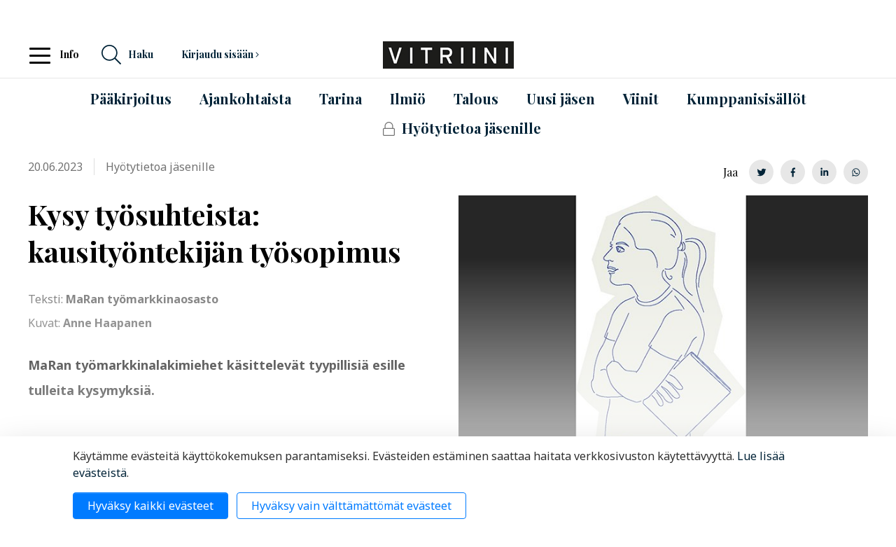

--- FILE ---
content_type: text/html; charset=UTF-8
request_url: https://www.vitriini.fi/hyotytietoa-jasenille/kysy-tyosuhteista-kausityontekijan-tyosopimus.html
body_size: 9319
content:
<!doctype html>

<html lang="fi">
	<head>
		<meta charset="utf-8">
		<meta name="viewport" content="width=device-width, initial-scale=1, shrink-to-fit=no">

		<link rel="apple-touch-icon" sizes="180x180" href="https://www.vitriini.fi/media/layout/img/vitriini/favicon/apple-touch-icon.png">
		<link rel="icon" type="image/png" sizes="32x32" href="https://www.vitriini.fi/media/layout/img/vitriini/favicon/favicon-32x32.png">
		<link rel="icon" type="image/png" sizes="16x16" href="https://www.vitriini.fi/media/layout/img/vitriini/favicon/favicon-16x16.png">
		<link rel="manifest" href="https://www.vitriini.fi/media/layout/img/vitriini/favicon/site.webmanifest">
		<link rel="mask-icon" href="https://www.vitriini.fi/media/layout/img/vitriini/favicon/safari-pinned-tab.svg" color="#00aba9">
		<meta name="msapplication-TileColor" content="#00aba9">
		<meta name="theme-color" content="#ffffff">

		<title>Kysy työsuhteista: kausityöntekijän työsopimus - Vitriini</title>            
		<meta name="description" content="MaRan työmarkkinalakimiehet käsittelevät tyypillisiä esille tulleita kysymyksiä.">
						
	
	<meta property="og:image" content="https://www.vitriini.fi/media/vitriini/hyotytietoa-jasenille/tyosuhteet-5-19.jpg" />
	<meta name="twitter:image" content="https://www.vitriini.fi/media/vitriini/hyotytietoa-jasenille/tyosuhteet-5-19.jpg" />
	


<meta property="og:title" content="Kysy työsuhteista: kausityöntekijän työsopimus" />
<meta property="og:type" content="article" />
<meta property="og:url" content="https://www.vitriini.fi/hyotytietoa-jasenille/kysy-tyosuhteista-kausityontekijan-tyosopimus.html" />
<meta property="og:description" content="MaRan työmarkkinalakimiehet käsittelevät tyypillisiä esille tulleita kysymyksiä."/>


<meta name="twitter:card" content="summary_large_image">
<meta name="twitter:site" content="@Vitriinilehti" />
<meta name="twitter:creator" content="@Vitriinilehti">
<meta name="twitter:title" content="Kysy työsuhteista: kausityöntekijän työsopimus">
<meta name="twitter:description" content="MaRan työmarkkinalakimiehet käsittelevät tyypillisiä esille tulleita kysymyksiä.">
<meta name="twitter:url" content="https://www.vitriini.fi/hyotytietoa-jasenille/kysy-tyosuhteista-kausityontekijan-tyosopimus.html">
<meta name="twitter:domain" content="https://www.vitriini.fi">

			
		<link rel="preconnect" href="https://code.jquery.com">
<link rel="preconnect" href="https://cdnjs.cloudflare.com">
<link rel="preconnect" href="https://fonts.googleapis.com">
<!-- <link rel="preconnect" href="https://maxcdn.bootstrapcdn.com"> -->
		<script defer src="https://code.jquery.com/jquery-3.3.1.min.js" integrity="sha256-FgpCb/KJQlLNfOu91ta32o/NMZxltwRo8QtmkMRdAu8=" crossorigin="anonymous"></script>
<!--<script src="https://cdnjs.cloudflare.com/ajax/libs/popper.js/1.14.7/umd/popper.min.js" integrity="sha384-UO2eT0CpHqdSJQ6hJty5KVphtPhzWj9WO1clHTMGa3JDZwrnQq4sF86dIHNDz0W1" crossorigin="anonymous"></script>-->
<!--<script src="https://stackpath.bootstrapcdn.com/bootstrap/4.3.1/js/bootstrap.min.js" integrity="sha384-JjSmVgyd0p3pXB1rRibZUAYoIIy6OrQ6VrjIEaFf/nJGzIxFDsf4x0xIM+B07jRM" crossorigin="anonymous"></script>-->

<!-- cdnjs -->
<script defer type="text/javascript" src="//cdnjs.cloudflare.com/ajax/libs/jquery.lazy/1.7.9/jquery.lazy.min.js"></script>
<script defer type="text/javascript" src="//cdnjs.cloudflare.com/ajax/libs/jquery.lazy/1.7.9/jquery.lazy.plugins.min.js"></script>

<!-- Hyphenopoly -->
<script>
	var Hyphenopoly = {
		require: {
			"fi": "honorificabilitudinitas"
		},
		paths: {
			patterndir: "/media/layout/js/hyphenator/patterns/",
			maindir: "/media/layout/js/hyphenator/"
		},
		setup: {
			classnames: {
				//"hyphenate": {},		// for js
				"hyphenate-word": {},	// actual hyphenation (xs & sm)
				
				//"hyphenate-lg": {},		// for js
				"hyphenate-lg-word": {},	// actual hyphenation (>lg)
				
				//"hyphenate-md": {},		// is this in use anymore?
				
			}
		}
	};
</script>
<script defer type="text/javascript" src="https://www.vitriini.fi/media/layout/js/hyphenator/hyphenopoly_loader.js"></script>

	<script defer src="https://www.vitriini.fi/media/layout/build-vitriini/js/main.js?_=1576059483"></script>

		<link href="https://fonts.googleapis.com/css?family=Noto+Sans:400,700|Playfair+Display:400,700" rel="stylesheet">
<link rel="stylesheet" href="https://stackpath.bootstrapcdn.com/bootstrap/4.3.1/css/bootstrap.min.css" integrity="sha384-ggOyR0iXCbMQv3Xipma34MD+dH/1fQ784/j6cY/iJTQUOhcWr7x9JvoRxT2MZw1T" crossorigin="anonymous">

	<link rel="stylesheet" href="https://www.vitriini.fi/media/layout/build-vitriini/css/main.css?_=1576059483">
	<link rel="stylesheet" href="https://www.vitriini.fi/media/layout/build-vitriini/css/print.css?_=1576059483" media="print">

				
			
			<meta property="og:title" content="Kysy työsuhteista: kausityöntekijän työsopimus" />
<meta property="og:type" content="article" />
<meta property="og:url" content="https://www.vitriini.fi/hyotytietoa-jasenille/kysy-tyosuhteista-kausityontekijan-tyosopimus.html" />
<meta property="og:description" content="MaRan työmarkkinalakimiehet käsittelevät tyypillisiä esille tulleita kysymyksiä." />
<meta property="og:image" content="http://www.vitriini.fi/media/vitriini/hyotytietoa-jasenille/tyosuhteet-5-19.jpg" />
<meta property="og:image:width" content="600" />
<meta property="og:image:height" content="315" />																
				

		
<script>window.ltcnT = {'fi': {
			text: 'Käytämme evästeitä käyttökokemuksen parantamiseksi. Evästeiden estäminen saattaa haitata verkkosivuston käytettävyyttä. <a href="https://www.mara.fi/mara/rekisteriseloste-ja-evastekaytannot.html">Lue lisää evästeistä</a>.',
			btnAll: 'Hyväksy kaikki evästeet',
			btnNecessary: 'Hyväksy vain välttämättömät evästeet',
		}};</script><script>// Object.assign IE polyfill
if (typeof Object.assign !== 'function') {
	// Must be writable: true, enumerable: false, configurable: true
	Object.defineProperty(Object, "assign", {
		value: function assign(target, varArgs) { // .length of function is 2
			'use strict';
			if (target === null || target === undefined) {
				throw new TypeError('Cannot convert undefined or null to object');
			}

			var to = Object(target);

			for (var index = 1; index < arguments.length; index++) {
				var nextSource = arguments[index];

				if (nextSource !== null && nextSource !== undefined) {
				for (var nextKey in nextSource) {
					// Avoid bugs when hasOwnProperty is shadowed
					if (Object.prototype.hasOwnProperty.call(nextSource, nextKey)) {
					to[nextKey] = nextSource[nextKey];
					}
				}
				}
			}
			return to;
		},
		writable: true,
		configurable: true
	});
}

// lianatech cookie notice
function ltcn() {
	var lang = document.documentElement.lang.toLowerCase();
	var cookieNotice = null;
	var cookieName = 'ltcn';
	// support 2 types of selections: all or required only
	var valueMap = {
		all: 'ltcn-script-all',
		necessary: false,
	};
	function getCookie(key) {
		var name = key + '=';
		var decodedCookie = decodeURIComponent(document.cookie);
		var ca = decodedCookie.split(';');
		for (var i = 0; i < ca.length; i++) {
			var c = ca[i];
			while (c.charAt(0) === ' ') {
				c = c.substring(1);
			}
			if (c.indexOf(name) === 0) {
				return c.substring(name.length, c.length);
			}
		}
		return '';
	}
	function appendConsentBar() {
		var t = window.ltcnT[lang] ? window.ltcnT[lang] : window.ltcnT.en;
		var tpl = '<div class="ltcn__container">'
			+ '<p>' + t.text + '</p>'
			+ '<button class="ltcn__btn ltcn__btn--primary" data-type="all" type="button">' + t.btnAll + '</button>'
			+ '<button class="ltcn__btn ltcn__btn--secondary" data-type="necessary" type="button">' + t.btnNecessary + '</button>'
			+ '</div>';
		var div = document.createElement('div');
		div.classList.add('ltcn');
		div.innerHTML = tpl;
		document.body.appendChild(div);
		cookieNotice = document.querySelector('.ltcn');
	}

	// find existing script tag with manipulated type attribute
	// and create a real script tag based on it
	function appendScripts(selector) {
		var scripts = document.querySelectorAll('script.' + selector);
		for (var i = 0; i < scripts.length; i++) {
			var script = scripts[i];
			var newScript = document.createElement('script');
			if (script.textContent !== '') {
				var content = document.createTextNode(script.textContent);
				newScript.appendChild(content);
			}
			script.parentNode.replaceChild(newScript, script);
			if (script.src) {
				newScript.src = script.src;
			}
		}
	}
	function handleBtnClick(event) {
		var id = event.target.dataset.type;
		var scriptSelector = valueMap[id];
		if (!id || typeof scriptSelector === 'undefined') return false;
		if (scriptSelector) appendScripts(scriptSelector);
		var expireDate = new Date();
		expireDate.setTime(expireDate.getTime() + (1000*60*60*24*365*20));
		var cookieExpires = '; expires=' + expireDate.toGMTString();
		document.cookie = cookieName + '=' + id + cookieExpires + '; path=/';
		cookieNotice.style.display = 'none';
		return true;
	}
	function init() {
		var consent = getCookie(cookieName);
		if (consent && valueMap[consent]) return appendScripts(valueMap[consent]);
		appendConsentBar();
		var btns = document.querySelectorAll('.ltcn__btn');
		for (var i = 0; i < btns.length; i++) {
			btns[i].addEventListener('click', handleBtnClick);
		}
		return false;
	}
	return init();
}
// initialize after DOM has been laoded so cookie notification markup can be found
document.addEventListener('DOMContentLoaded', ltcn);
</script><style>.ltcn {
	z-index: 9999;
	position: fixed;
	left: 0;
	bottom: 0;
	width: 100vw;
	max-height: 100vh;
	overflow: auto;
	background-color: #fff;
	box-shadow: 0 1rem 3rem rgba(0, 0, 0, 0.175);
}

.ltcn p {
	color: #303030;
}

.ltcn__container {
	max-width: 1136px;
	margin-right: auto;
	margin-left: auto;
	padding-top: 1rem;
	padding-right: 2rem;
	padding-bottom: 1rem;
	padding-left: 2rem;
}

.ltcn__btn {
	display: inline-block !important;
	margin-right: 0.75rem;
	margin-bottom: 0.5rem;
	padding: 0.375rem 1.25rem;
	vertical-align: middle;
	color: #212529;
	background-color: transparent;
	border: 1px solid transparent;
	border-radius: 4px;
	line-height: 1.5;
	text-align: center;
	font-size: 1rem;
	font-weight: 400;
	cursor: pointer;
	-webkit-user-select: none;
	-moz-user-select: none;
	-ms-user-select: none;
	user-select: none;
	transition: color 0.15s ease-in-out, background-color 0.15s ease-in-out, border-color 0.15s ease-in-out, box-shadow 0.15s ease-in-out;
}

.ltcn__btn:last-of-type {
	margin-right: 0;
}

.ltcn__btn--primary {
	color: #fff;
	background-color: #007bff;
	border-color: #007bff;
	box-shadow: inset 0 1px 0 rgba(255, 255, 255, 0.15), 0 1px 1px rgba(0, 0, 0, 0.075);
}

.ltcn__btn--secondary {
	color: #007bff;
	border-color: #007bff;
}
</style><!-- Google Tag Manager -->
<script type="text/x-analytics-script" class="ltcn-script-all">(function(w,d,s,l,i){w[l]=w[l]||[];w[l].push({'gtm.start':
new Date().getTime(),event:'gtm.js'});var f=d.getElementsByTagName(s)[0],
j=d.createElement(s),dl=l!='dataLayer'?'&l='+l:'';j.async=true;j.src=
'https://www.googletagmanager.com/gtm.js?id='+i+dl;f.parentNode.insertBefore(j,f);
})(window,document,'script','dataLayer','GTM-5XV4K7R');</script>
<!-- End Google Tag Manager -->	</head>
<body>
	<!-- Google Tag Manager (noscript) -->
<noscript><iframe src="https://www.googletagmanager.com/ns.html?id=GTM-5XV4K7R" height="0" width="0" style="display:none;visibility:hidden"></iframe></noscript>
<!-- End Google Tag Manager (noscript) -->	<header class="site-header">
		<div class="topbar d-none d-md-block">
	<div class="container d-flex flex-row justify-content-center justify-content-md-end social-media">
		<ul class="list-inline d-flex flex-row align-items-center m-0 py-2 w-100 w-md-auto justify-content-md-end justify-content-between">
<li class=""><a href="https://www.instagram.com/marapalvelut/" target="_blank" rel="noreferrer">
	
	
	
	<i class="fab fa-instagram"></i>
	
	
	
	
	</a></li>


<li class="ml-3"><a href="https://www.linkedin.com/company/matkailu--ja-ravintolapalvelut-mara-ry" target="_blank" rel="noreferrer">
	
	
	
	
	<i class="fab fa-linkedin-in"></i>
	
	
	
	</a></li>


<li class="ml-3"><a href="http://mara.fi" target="_blank" rel="noreferrer"><h6 class="mb-0">MaRa</h6></a></li>


<li class="ml-3"><a href="http://restamark.fi" target="_blank" rel="noreferrer"><h6 class="mb-0">Restamark</h6></a></li>

</ul>	</div>
</div>

<!-- Header -->
<div class="topbar topbar-md">
	<div class="container containerHeader px-0 d-flex align-items-center d-md-block">
		<div class="py-md-2 w-100">
			<div class="d-flex align-items-center position-relative">
				<div class="d-flex align-items-center position-relative order-2 order-md-1 w-100 w-lg-auto" style="z-index: 1">
					<!-- Info -->
					<nav class="navbar ml-auto ml-md-0">	
						<button class="navbar-toggler info-button js-desktop-menu-toggle pl-0 d-none d-md-inline" style="outline:none;" type="button" 
								data-toggle="collapse"	data-target="#navbarNav" aria-controls="navbarNav"
								aria-expanded="false" aria-label="Toggle navigation">
							<div class="animated-icon1">
								<span></span>
								<span></span>
								<span></span>
							</div>
						</button>
						<span class="info-text font-weight-bold h6 mb-0">Info</span>
					</nav>
					<!---->

					<!-- Mobile search toggle -->
					<div class="search d-md-none">
						<a href="#" class="js-mobile-search-toggle mobile-search-btn justify-content-center d-flex align-items-center">
							<h3 style="" class="mb-0 mr-5 js-mobile-search-toggle-btn show"><i class="fal fa-search"></i></h3>
							<h3 style="font-size: 2.25rem" class="mb-0 mr-5 js-mobile-search-toggle-btn"><i class="fal fa-times"></i></h3>
						</a>
					</div>


					<!-- Mobile nav toggle -->
					<button class="js-toggle-mobile-menu mobile-btn js-mobile-menu-toggle mr-3 d-md-none" style="outline: none; background-color: transparent" type="button"
							data-toggle="collapse"	data-target="#mobileMenu" aria-controls="mobileMenu"
							aria-expanded="false" aria-label="Toggle navigation">
						<div class="animated-icon1">
							<span></span>
							<span></span>
							<span></span>
						</div>
					</button>
					<!---->		

					<!-- Desktop search toggle -->
					<div class="search mr-3 ml-3 d-none d-md-block order-1 order-lg-2">
						<a href="#" class="js-desktop-search-toggle d-flex">
							<h6 class="mb-0 d-flex align-items-center"><i class="fal fa-search h3 mb-0 mr-2"></i> <span>Haku</span></h6>
						</a>
					</div>


					<!-- Login popup -->
					<div class="login mr-3 ml-5 ml-md-auto ml-xl-5 d-none d-md-block order-1 order-lg-2">
												<a href="#" class="js-desktop-login-toggle">
							<h6 class="mb-0">Kirjaudu sisään <i class="fal fa-angle-right"></i></h6>
						</a>
							
					</div>				
				</div>

				<div class="position-md-absolute top-0 h-100 w-100 align-items-center d-flex order-1 order-md-2" style="">
					<!-- Logo -->
					<a class="mx-3 mx-md-auto position-relative" style="z-index: 2;" href="/"><img class="img-fluid" src="https://www.vitriini.fi/media/vitriini/logo/vitriini_logo.png" alt="Logo"></a>
				</div>

			</div>
		</div>
	</div>
</div>

<!-- Desktop search popup -->
<div class="desktop-collapse js-desktop-search" style="" id="navbarNav">
	<div class="container">
		<div class="d-flex">
			<div class="search border border-top-0 pt-5 px-8 pb-8 bg-white position-absolute" style="width: 460px; display: none; z-index: 2">
				<div class="d-flex align-items-center w-100 justify-content-between">
					<h4 class="mb-0">Hae sivustolta</h4>
					<a class="js-desktop-search-close" href="#"><i class="fal fa-times h3 mb-0"></i></a>
				</div>
				<form action="https://www.vitriini.fi/hakutulokset.html" method="get" class="form-inline mt-3">
					<div class="d-flex w-100">
						<input class="form-control flex-fill mr-2" name="q" type="text">
						<button class="btn btn-primary">Hae</button>
					</div>
				</form>				
			</div>							
		</div>
	</div>
</div>

<!-- Desktop login collapse -->
<div class="desktop-collapse js-desktop-login">
	<div class="container">
		<div class="login-popup border p-8 bg-white position-absolute" style="width: 460px; display:none; z-index: 2">
			<form action="https://www.vitriini.fi/etusivu.html" method="post" class="login" id="login890">
<div class="d-flex justify-content-between align-content-center mb-3">
	<h4 class="mb-0">Kirjaudu sisään</h4>
	<a href="#" class="js-desktop-login-close"><i class="fal fa-times h3 mb-0"></i></a>
</div>
<p class="mb-0">Kirjaudu sisään MaRan jäsentunnuksillasi.</p>
 
<div class="form-group mb-0">
	<label class="font-family-serif font-weight-bold my-3 lead" for="username">Jäsentunnus</label>
	<input class="form-control" type="text" name="username" value="">
</div>
<div class="form-group mb-0">
	<label class="font-family-serif font-weight-bold my-3 lead" for="password">Salasana</label>
	<input class="form-control" type="password" name="password">
</div>
<input style="opacity: 0; position: absolute;" type="checkbox" name="remember_me" value="1" checked>
<p class="mt-3">
	<a class="link-gray" href="https://www.vitriini.fi/unohditko-salasanasi.html">Unohditko salasanasi?</a>
</p>
<p class="text-right mb-0">
	<button class="btn btn-primary">Kirjaudu</button>
</p>
</form>	
<script type="text/javascript">
function loginFocus890() { var form = document.getElementById("login890"); if (!form) return false; var inputs = form.getElementsByTagName("input"); if (0 == inputs.length) return false; for (var i = 0, l = inputs.length; i < l; i++) { if (inputs[i].name == "username") { inputs[i].focus(); return true; } } return false; }
document.addEventListener("DOMContentLoaded", loginFocus890);
</script>
		</div>
	</div>
</div>

<!-- Desktop collapse -->
<div class="desktop-collapse js-desktop-collapse topbar" style="display: none;" id="navbarNav">		
	<div class="container">
		<div class="d-flex">
			<ul class="navbar-nav submenu">
<li class="nav-item submenu_item">
	<a class="" href="https://www.vitriini.fi/etusivu/mainostajalle.html"><h6 class="my-2 pr-3 pr-lg-0">Mainostajalle</h6></a>
</li>

<li class="nav-item submenu_item">
	<a class="" href="https://www.vitriini.fi/etusivu/mainostajalle/palveluhakemisto.html"><h6 class="my-2 pr-3 pr-lg-0">Palveluhakemisto</h6></a>
</li>



<li class="nav-item submenu_item">
	<a class="" href="https://www.vitriini.fi/etusivu/mainostajalle/mediakortti.html"><h6 class="my-2 pr-3 pr-lg-0">Mediakortti</h6></a>
</li>



</ul>
<ul class="navbar-nav submenu">
<li class="nav-item submenu_item">
	<a class="" href="https://www.vitriini.fi/etusivu/tilaa-vitriini.html"><h6 class="my-2 pr-3 pr-lg-0">Tilaa Vitriini</h6></a>
</li>

<li class="nav-item submenu_item">
	<a class="" href="https://www.vitriini.fi/etusivu/tilaa-vitriini/yhteystiedot.html"><h6 class="my-2 pr-3 pr-lg-0">Yhteystiedot</h6></a>
</li>



<li class="nav-item submenu_item">
	<a class="" href="https://www.vitriini.fi/etusivu/tilaa-vitriini/tietoa-vitriinista.html"><h6 class="my-2 pr-3 pr-lg-0">Tietoa Vitriinistä</h6></a>
</li>



<li class="nav-item submenu_item">
	<a class="" href="https://www.vitriini.fi/etusivu/tilaa-vitriini/tietosuoja.html"><h6 class="my-2 pr-3 pr-lg-0">Tietosuoja</h6></a>
</li>



</ul>
<ul class="navbar-nav submenu">
<li class="nav-item submenu_item">
	<a class="" href="https://www.vitriini.fi/etusivu/jata-juttuvinkki.html"><h6 class="my-2 pr-3 pr-lg-0">Jätä juttuvinkki</h6></a>
</li>

<li class="nav-item submenu_item">
	<a class="" href="https://www.vitriini.fi/etusivu/jata-juttuvinkki/anna-palautetta.html"><h6 class="my-2 pr-3 pr-lg-0">Anna palautetta</h6></a>
</li>



</ul>
			<div class="leftbar ml-5"></div>
		</div>
	</div>
</div>

<!-- Mobile search collapse  -->
<div class="mobile-collapse mobile-collapse__search js-mobile-search" style="display: none;" id="MobileSearch">		
	<div class="container">
		<div class="d-flex flex-column pt-8">
			<h4 class="mb-0">Hae sivustolta</h4>
			<form action="https://www.vitriini.fi/hakutulokset.html" method="get" class="form-inline mt-3 w-100">
				<div class="d-flex w-100">
					<input class="form-control flex-fill mr-2" name="q" type="text">
					<button class="btn btn-primary">Hae</button>
				</div>
			</form>	
		</div>
	</div>
</div>

<!-- Mobile login collapse -->
			
<div class="mobile-login mobile-collapse js-mobile-login collapse navbar-collapse" style="display: none;">				
	<form action="https://www.vitriini.fi/etusivu.html" method="post" class="px-3 pt-8">
		<h4 class="">Kirjaudu sisään</h4>
		<p class="js-mobile-login-error alert alert-danger" style="display: none;">Kirjautuminen epäonnistui. Ole hyvä ja tarkista tunnuksesi ja salasanasi.</p>
		<div class="form-group">
			<label class="small" for="username">Sähköpostiosoite</label>
			<input class="form-control" name="username" type="text">
		</div>
		<div class="form-group">
			<label class="small" for="password">Salasana</label>
			<input class="form-control" name="password" type="password">					
		</div>
		<div class="text-right">
			<button class="btn btn-primary">Kirjaudu</button>
		</div>
	</form>				
</div>
	

<!-- Mobile collapse -->
<div class="mobile-collapse js-mobile-collapse collapse navbar-collapse" style="display: none;" id="mobileMenu">
	<div class="topbar">
		<div class="container d-flex flex-row justify-content-center my-1">
			<ul class="list-inline d-flex flex-row align-items-center m-0 py-2 w-100 w-md-auto justify-content-md-end justify-content-between">
<li class=""><a href="https://www.instagram.com/marapalvelut/" target="_blank" rel="noreferrer">
	
	
	
	<i class="fab fa-instagram"></i>
	
	
	
	
	</a></li>


<li class="ml-3"><a href="https://www.linkedin.com/company/matkailu--ja-ravintolapalvelut-mara-ry" target="_blank" rel="noreferrer">
	
	
	
	
	<i class="fab fa-linkedin-in"></i>
	
	
	
	</a></li>


<li class="ml-3"><a href="http://mara.fi" target="_blank" rel="noreferrer"><h6 class="mb-0">MaRa</h6></a></li>


<li class="ml-3"><a href="http://restamark.fi" target="_blank" rel="noreferrer"><h6 class="mb-0">Restamark</h6></a></li>

</ul>		</div>
	</div>
	<div class="topbar">
		<ul class="nav-mobile_menu mt-4"><li class="nav-mobile_nav-item mb-3">
	<a class="nav-mobile_nav-item" href="https://www.vitriini.fi/paakirjoitus.html">
		<h4>
			
			Pääkirjoitus
		</h4>
	</a>
</li>
<li class="nav-mobile_nav-item mb-3">
	<a class="nav-mobile_nav-item" href="https://www.vitriini.fi/ajankohtaista.html">
		<h4>
			
			Ajankohtaista
		</h4>
	</a>
</li>
<li class="nav-mobile_nav-item mb-3">
	<a class="nav-mobile_nav-item" href="https://www.vitriini.fi/tarina.html">
		<h4>
			
			Tarina
		</h4>
	</a>
</li>
<li class="nav-mobile_nav-item mb-3">
	<a class="nav-mobile_nav-item" href="https://www.vitriini.fi/ilmio.html">
		<h4>
			
			Ilmiö
		</h4>
	</a>
</li>
<li class="nav-mobile_nav-item mb-3">
	<a class="nav-mobile_nav-item" href="https://www.vitriini.fi/talous.html">
		<h4>
			
			Talous
		</h4>
	</a>
</li>
<li class="nav-mobile_nav-item mb-3">
	<a class="nav-mobile_nav-item" href="https://www.vitriini.fi/uusi-jasen.html">
		<h4>
			
			Uusi jäsen
		</h4>
	</a>
</li>
<li class="nav-mobile_nav-item mb-3">
	<a class="nav-mobile_nav-item" href="https://www.vitriini.fi/viinit.html">
		<h4>
			
			Viinit
		</h4>
	</a>
</li>
<li class="nav-mobile_nav-item mb-3">
	<a class="nav-mobile_nav-item" href="https://www.vitriini.fi/kumppanisisallot.html">
		<h4>
			
			Kumppanisisällöt
		</h4>
	</a>
</li>
<li class="nav-mobile_nav-item mb-3">
	<a class="nav-mobile_nav-item" href="https://www.vitriini.fi/hyotytietoa-jasenille.html">
		<h4>
			
			<i class="fal fa-lock link-gray mr-2"></i>
			
			Hyötytietoa jäsenille
		</h4>
	</a>
</li>
</ul>		<ul class="nav-mobile_menu">
			<li class="nav-mobile_nav-item mb-3 font-weight-bold">
							<!--</li>-->
		</ul>
	</div>
	<div class="topbar">
		<div class="container mt-3 pl-6 mb-3">			
			<ul class="navbar-nav submenu">
<li class="nav-item submenu_item">
	<a class="" href="https://www.vitriini.fi/etusivu/mainostajalle.html"><h6 class="my-2 pr-3 pr-lg-0">Mainostajalle</h6></a>
</li>

<li class="nav-item submenu_item">
	<a class="" href="https://www.vitriini.fi/etusivu/mainostajalle/palveluhakemisto.html"><h6 class="my-2 pr-3 pr-lg-0">Palveluhakemisto</h6></a>
</li>



<li class="nav-item submenu_item">
	<a class="" href="https://www.vitriini.fi/etusivu/mainostajalle/mediakortti.html"><h6 class="my-2 pr-3 pr-lg-0">Mediakortti</h6></a>
</li>



</ul>
<ul class="navbar-nav submenu">
<li class="nav-item submenu_item">
	<a class="" href="https://www.vitriini.fi/etusivu/tilaa-vitriini.html"><h6 class="my-2 pr-3 pr-lg-0">Tilaa Vitriini</h6></a>
</li>

<li class="nav-item submenu_item">
	<a class="" href="https://www.vitriini.fi/etusivu/tilaa-vitriini/yhteystiedot.html"><h6 class="my-2 pr-3 pr-lg-0">Yhteystiedot</h6></a>
</li>



<li class="nav-item submenu_item">
	<a class="" href="https://www.vitriini.fi/etusivu/tilaa-vitriini/tietoa-vitriinista.html"><h6 class="my-2 pr-3 pr-lg-0">Tietoa Vitriinistä</h6></a>
</li>



<li class="nav-item submenu_item">
	<a class="" href="https://www.vitriini.fi/etusivu/tilaa-vitriini/tietosuoja.html"><h6 class="my-2 pr-3 pr-lg-0">Tietosuoja</h6></a>
</li>



</ul>
<ul class="navbar-nav submenu">
<li class="nav-item submenu_item">
	<a class="" href="https://www.vitriini.fi/etusivu/jata-juttuvinkki.html"><h6 class="my-2 pr-3 pr-lg-0">Jätä juttuvinkki</h6></a>
</li>

<li class="nav-item submenu_item">
	<a class="" href="https://www.vitriini.fi/etusivu/jata-juttuvinkki/anna-palautetta.html"><h6 class="my-2 pr-3 pr-lg-0">Anna palautetta</h6></a>
</li>



</ul>
			
		</div>
	</div>
	<div class="topbar">
		<div class="container pl-6">
						<a href="#" class="js-mobile-login-open"><h6 class="mt-3 mb-3 d-flex align-items-center"><span> Kirjaudu sisään</span> <i class="fal fa-angle-right h4 mb-0 ml-3"></i></h6></a>
							
		</div>
	</div>
</div>

<!-- Main Nav -->
<div class="pt-3 d-none d-md-block">
	<div class="container-fluid">
		<div class="d-flex flex-row justify-content-center">
			<nav class="nav-main">
	<ul class="nav-main_menu justify-content-md-center mb-0"><li class="nav-main_nav-item ">
	<a class="nav-main_nav-link" href="https://www.vitriini.fi/paakirjoitus.html">
	<h4 class="mb-3">
		
	Pääkirjoitus</h4></a>
</li>
<li class="nav-main_nav-item ml-6 ml-xl-7">
	<a class="nav-main_nav-link" href="https://www.vitriini.fi/ajankohtaista.html">
	<h4 class="mb-3">
		
	Ajankohtaista</h4></a>
</li>
<li class="nav-main_nav-item ml-6 ml-xl-7">
	<a class="nav-main_nav-link" href="https://www.vitriini.fi/tarina.html">
	<h4 class="mb-3">
		
	Tarina</h4></a>
</li>
<li class="nav-main_nav-item ml-6 ml-xl-7">
	<a class="nav-main_nav-link" href="https://www.vitriini.fi/ilmio.html">
	<h4 class="mb-3">
		
	Ilmiö</h4></a>
</li>
<li class="nav-main_nav-item ml-6 ml-xl-7">
	<a class="nav-main_nav-link" href="https://www.vitriini.fi/talous.html">
	<h4 class="mb-3">
		
	Talous</h4></a>
</li>
<li class="nav-main_nav-item ml-6 ml-xl-7">
	<a class="nav-main_nav-link" href="https://www.vitriini.fi/uusi-jasen.html">
	<h4 class="mb-3">
		
	Uusi jäsen</h4></a>
</li>
<li class="nav-main_nav-item ml-6 ml-xl-7">
	<a class="nav-main_nav-link" href="https://www.vitriini.fi/viinit.html">
	<h4 class="mb-3">
		
	Viinit</h4></a>
</li>
<li class="nav-main_nav-item ml-6 ml-xl-7">
	<a class="nav-main_nav-link" href="https://www.vitriini.fi/kumppanisisallot.html">
	<h4 class="mb-3">
		
	Kumppanisisällöt</h4></a>
</li>
<li class="nav-main_nav-item ml-6 ml-xl-7">
	<a class="nav-main_nav-link" href="https://www.vitriini.fi/hyotytietoa-jasenille.html">
	<h4 class="mb-3">
	
	<i class="fal fa-lock link-gray mr-1"></i>
		
	Hyötytietoa jäsenille</h4></a>
</li>
</ul>
</nav>		</div>
	</div>
</div>
	</header>
	<main class="site-main">
		<div class="container">
					<div class="article js-article pt-3 pt-md-0" data-id="11223">

	
	
	
	<img class="img-fluid d-md-none mb-3" src="https://www.vitriini.fi/media/vitriini/hyotytietoa-jasenille/cache/tyosuhteet-5-19-640x480,c,q=85.jpg" alt="">	
	
	
	

	
	
			
					<div class="d-flex flex-column flex-md-row justify-content-between align-items-center mb-md-3">	

						<div class="article__info d-flex text-muted">
							<p class="pr-2 pr-md-3 mb-0">20.06.2023</p>
							
							
							<p class="px-2 px-md-3 mb-0 border-left">Hyötytietoa jäsenille</p>
							
							
							
							
							
						</div>

						
						<div class="article__share d-none d-md-flex align-items-center mt-3">
							<span class="font-family-serif">Jaa</span>
							<a class="article__share-btn ml-3" onClick="window.open(this.href,'targetWindow','toolbar=no,location=0,status=no,menubar=no,scrollbars=yes,resizable=yes,width=800,height=600'); return false;" href="https://twitter.com/home?status=https://www.vitriini.fi/hyotytietoa-jasenille/kysy-tyosuhteista-kausityontekijan-tyosopimus.html" target="_blank" rel="noreferrer noopener"><i class="fab fa-twitter"></i></a>
							<a class="article__share-btn ml-2" onClick="window.open(this.href,'targetWindow','toolbar=no,location=0,status=no,menubar=no,scrollbars=yes,resizable=yes,width=800,height=600'); return false;" href="https://www.facebook.com/sharer/sharer.php?u=https://www.vitriini.fi/hyotytietoa-jasenille/kysy-tyosuhteista-kausityontekijan-tyosopimus.html" target="_blank" rel="noreferrer noopener"><i class="fab fa-facebook-f"></i></a>
							<a class="article__share-btn ml-2" onClick="window.open(this.href,'targetWindow','toolbar=no,location=0,status=no,menubar=no,scrollbars=yes,resizable=yes,width=800,height=600'); return false;" href="https://www.linkedin.com/shareArticle?mini=true&url=https://www.vitriini.fi/hyotytietoa-jasenille/kysy-tyosuhteista-kausityontekijan-tyosopimus.html&title=Kysy työsuhteista: kausityöntekijän työsopimus&summary=&source=" target="_blank" rel="noreferrer noopener"><i class="fab fa-linkedin-in"></i></a>
							<a class="article__share-btn ml-2" href="whatsapp://send?text=https://www.vitriini.fi/hyotytietoa-jasenille/kysy-tyosuhteista-kausityontekijan-tyosopimus.html"><i class="fab fa-whatsapp"></i></a>
						</div>
						

						
						<h3 class="mb-4 mt-3 d-md-none hyphenate">Kysy työsuhteista: kausityöntekijän työsopimus</h3>
						
					</div>


					
						
			



	<div class="article__ingress row  order-1">
		<div class="order-2 order-lg-1 col-lg-6">


			
			<h2 class="mb-6 d-none d-md-block">Kysy työsuhteista: kausityöntekijän työsopimus</h2>			
			

			<ul class="list-unstyled text-muted mb-6 article__ingress-authors">
				
				<li class="mb-2">Teksti: <span class="font-weight-bold">MaRan työmarkkinaosasto</span></li>
				
				
				<li>Kuvat: <span class="font-weight-bold">Anne Haapanen</span></li>
				
			</ul>					

			<p class="lead font-weight-bold line-height-36px">MaRan työmarkkinalakimiehet käsittelevät tyypillisiä esille tulleita kysymyksiä.</p>



			
											
		</div>		
		<div class="col-lg-6 order-1 order-lg-2">
			
			<img class="img-fluid d-none d-md-inline" src="https://www.vitriini.fi/media/vitriini/hyotytietoa-jasenille/cache/tyosuhteet-5-19-640x480,c,q=85.jpg">
		</div>		
		
		
		
		<div class="article__share col-12 d-flex d-md-none justify-content-center my-3">
			<span class="font-family-serif">Jaa</span>
			<a class="article__share-btn ml-3" onClick="window.open(this.href,'targetWindow','toolbar=no,location=0,status=no,menubar=no,scrollbars=yes,resizable=yes,width=800,height=600'); return false;" href="https://twitter.com/home?status=https://www.vitriini.fi/hyotytietoa-jasenille/kysy-tyosuhteista-kausityontekijan-tyosopimus.html" target="_blank" rel="noreferrer noopener"><i class="fab fa-twitter"></i></a>
			<a class="article__share-btn ml-2" onClick="window.open(this.href,'targetWindow','toolbar=no,location=0,status=no,menubar=no,scrollbars=yes,resizable=yes,width=800,height=600'); return false;" href="https://www.facebook.com/sharer/sharer.php?u=https://www.vitriini.fi/hyotytietoa-jasenille/kysy-tyosuhteista-kausityontekijan-tyosopimus.html" target="_blank" rel="noreferrer noopener"><i class="fab fa-facebook-f"></i></a>
			<a class="article__share-btn ml-2" onClick="window.open(this.href,'targetWindow','toolbar=no,location=0,status=no,menubar=no,scrollbars=yes,resizable=yes,width=800,height=600'); return false;" href="https://www.linkedin.com/shareArticle?mini=true&url=https://www.vitriini.fi/hyotytietoa-jasenille/kysy-tyosuhteista-kausityontekijan-tyosopimus.html&title=Kysy työsuhteista: kausityöntekijän työsopimus&summary=&source=" target="_blank" rel="noreferrer noopener"><i class="fab fa-linkedin-in"></i></a>
			<a class="article__share-btn ml-2" href="whatsapp://send?text=https://www.vitriini.fi/hyotytietoa-jasenille/kysy-tyosuhteista-kausityontekijan-tyosopimus.html"><i class="fab fa-whatsapp"></i></a>
		</div>
		
	</div>	
</div>




<div class="article__login position-relative my-8 ">
	<div class="article__login-fade"></div>		
	<div class="article__login-header text-center">
		<h4>Oletko MaRan jäsen?</h4>
		<p>Kirjaudu sisään MaRan jäsentunnuksillasi tai liity MaRan jäseneksi, niin pääset jatkamaan artikkelin lukemista.</p>
	</div>		
	<div class="row justify-content-center">		
		<div class="col-md-5 pr-md-8 article__login-form">
			<h4 class="my-5">Kirjaudu sisään</h4>
			<form action="https://www.vitriini.fi/etusivu.html" method="post">
				<div class="form-group pr-md-5">
					<label class="d-block h5" for="">Jäsentunnus</label>
					<input class="form-control" name="username">
				</div>
				<div class="form-group pr-md-5">
					<label class="d-block h5" for="">Salasana</label>
					<input class="form-control" type="password" name="password">
				</div>	
				<div class="form-group pr-md-5 text-right">
					<button class="btn btn-primary">Kirjaudu</button>
				</div>					
			</form>			
		</div>			
		<div class="col-md-5 pt-5 pl-md-8 border-left">
			<div class="pl-md-5">
				<p class="mt-5">Tai</p>
				<h4>Liity MaRan jäseneksi!</h4>
				<p><a class="btn btn-primary" href="https://mara.fi/liity-jaseneksi" target="_target" rel="noreferrer">Liity</a></p>			
			</div>
		</div>		
	</div>	
</div>	







<div class="text-center my-8">
	<a href="https://www.vitriini.fi/hyotytietoa-jasenille.html"><h3>Lisää aiheesta: Hyötytietoa jäsenille</h3></a>
</div>


<!-- content -->
			<div class="news-card d-flex flex-column flex-md-row justify-content-center"><div class="js-news-card news-card__container pt-3 px-0 p-md-0 col-md-4 p-md-1 p-lg-3 d-flex flex-column border-bottom border-md-0" data-id="14220">
	<div class="news-card__item border-md h-100" data-href="https://www.vitriini.fi/hyotytietoa-jasenille/kysy-tyosuhteista-varoituksen-antaminen-myohastelevalle-tyontekijalle.html" >
		<div class="news-card__item__image w-100">
			
			
			<img src="https://www.vitriini.fi/media/vitriini/hyotytietoa-jasenille/cache/tyosuhteet-5-19-320x195,c,q=85.jpg" class="img-fluid w-100" alt="Kysy työsuhteista: varoituksen antaminen myöhästelevälle työntekijälle">
			
			
			<div class="news-card__item__image-overlay"></div>
			<div class="news-card__item__image-icon"><i class="fal fa-chevron-right"></i></div>
		</div>
		<div class="news-card__item__content p-6 d-flex flex-column justify-content-between">
			<div>
				<h4 class="hyphenate"><a href="https://www.vitriini.fi/hyotytietoa-jasenille/kysy-tyosuhteista-varoituksen-antaminen-myohastelevalle-tyontekijalle.html">Kysy työsuhteista: varoituksen antaminen myöhästelevälle työntekijälle</a></h4>
				<p class="font-family-serif">03.12.2025</p>
			</div>
			<h3 class="d-none d-md-block"><a href="https://www.vitriini.fi/hyotytietoa-jasenille/kysy-tyosuhteista-varoituksen-antaminen-myohastelevalle-tyontekijalle.html">Lue lisää</a></h3>
		</div>
	</div>
</div><div class="js-news-card news-card__container pt-3 px-0 p-md-0 col-md-4 p-md-1 p-lg-3 d-flex flex-column border-bottom border-md-0" data-id="14219">
	<div class="news-card__item border-md h-100" data-href="https://www.vitriini.fi/hyotytietoa-jasenille/kysy-tyosuhteista-tyosuhteen-ehtojen-muuttaminen-yksipuolisesti.html" >
		<div class="news-card__item__image w-100">
			
			
			<img src="https://www.vitriini.fi/media/vitriini/hyotytietoa-jasenille/cache/kysy-tyosuhteista-kokki-320x195,c,q=85.jpg" class="img-fluid w-100" alt="Kysy työsuhteista: työsuhteen ehtojen muuttaminen yksipuolisesti">
			
			
			<div class="news-card__item__image-overlay"></div>
			<div class="news-card__item__image-icon"><i class="fal fa-chevron-right"></i></div>
		</div>
		<div class="news-card__item__content p-6 d-flex flex-column justify-content-between">
			<div>
				<h4 class="hyphenate"><a href="https://www.vitriini.fi/hyotytietoa-jasenille/kysy-tyosuhteista-tyosuhteen-ehtojen-muuttaminen-yksipuolisesti.html">Kysy työsuhteista: työsuhteen ehtojen muuttaminen yksipuolisesti</a></h4>
				<p class="font-family-serif">03.12.2025</p>
			</div>
			<h3 class="d-none d-md-block"><a href="https://www.vitriini.fi/hyotytietoa-jasenille/kysy-tyosuhteista-tyosuhteen-ehtojen-muuttaminen-yksipuolisesti.html">Lue lisää</a></h3>
		</div>
	</div>
</div><div class="js-news-card news-card__container pt-3 px-0 p-md-0 col-md-4 p-md-1 p-lg-3 d-flex flex-column border-bottom border-md-0" data-id="14218">
	<div class="news-card__item border-md h-100" data-href="https://www.vitriini.fi/hyotytietoa-jasenille/kysy-tyosuhteista-tyonantajan-koulutusvelvollisuus-tyosuhteen-paattyessa.html" >
		<div class="news-card__item__image w-100">
			
			
			<img src="https://www.vitriini.fi/media/vitriini/hyotytietoa-jasenille/cache/kysytyosuhteista-kokki-2-320x195,c,q=85.jpg" class="img-fluid w-100" alt="Kysy työsuhteista: Työnantajan koulutusvelvollisuus työsuhteen päättyessä">
			
			
			<div class="news-card__item__image-overlay"></div>
			<div class="news-card__item__image-icon"><i class="fal fa-chevron-right"></i></div>
		</div>
		<div class="news-card__item__content p-6 d-flex flex-column justify-content-between">
			<div>
				<h4 class="hyphenate"><a href="https://www.vitriini.fi/hyotytietoa-jasenille/kysy-tyosuhteista-tyonantajan-koulutusvelvollisuus-tyosuhteen-paattyessa.html">Kysy työsuhteista: Työnantajan koulutusvelvollisuus työsuhteen päättyessä</a></h4>
				<p class="font-family-serif">03.12.2025</p>
			</div>
			<h3 class="d-none d-md-block"><a href="https://www.vitriini.fi/hyotytietoa-jasenille/kysy-tyosuhteista-tyonantajan-koulutusvelvollisuus-tyosuhteen-paattyessa.html">Lue lisää</a></h3>
		</div>
	</div>
</div><div class="js-news-card news-card__container pt-3 px-0 p-md-0 col-md-4 p-md-1 p-lg-3 d-flex flex-column border-bottom border-md-0" data-id="14217">
	<div class="news-card__item border-md h-100" data-href="https://www.vitriini.fi/hyotytietoa-jasenille/kysy-tyosuhteista-opintovapaalla-olevan-asema-muutosneuvotteluissa.html" >
		<div class="news-card__item__image w-100">
			
			
			<img src="https://www.vitriini.fi/media/vitriini/hyotytietoa-jasenille/cache/tyosuhteet-1-21-netti-320x195,c,q=85.jpg" class="img-fluid w-100" alt="Kysy työsuhteista: Opintovapaalla olevan asema muutosneuvotteluissa">
			
			
			<div class="news-card__item__image-overlay"></div>
			<div class="news-card__item__image-icon"><i class="fal fa-chevron-right"></i></div>
		</div>
		<div class="news-card__item__content p-6 d-flex flex-column justify-content-between">
			<div>
				<h4 class="hyphenate"><a href="https://www.vitriini.fi/hyotytietoa-jasenille/kysy-tyosuhteista-opintovapaalla-olevan-asema-muutosneuvotteluissa.html">Kysy työsuhteista: Opintovapaalla olevan asema muutosneuvotteluissa</a></h4>
				<p class="font-family-serif">03.12.2025</p>
			</div>
			<h3 class="d-none d-md-block"><a href="https://www.vitriini.fi/hyotytietoa-jasenille/kysy-tyosuhteista-opintovapaalla-olevan-asema-muutosneuvotteluissa.html">Lue lisää</a></h3>
		</div>
	</div>
</div></div>


<!-- "more in this category"-element -->
			
			<!-- most popular and newest -elements (positioned with js) -->
			<div class="d-none js-article-toplists position-absolute top-0 right-0 w-240px">
				<div class="d-none d-lg-block">
					<div class="news-toplist d-none d-md-flex flex-column border border-light mb-2">
	<div class="news-toplist__header bg-black text-center py-2">
		<span class="text-white font-weight-bold font-family-sans-serif">Uusimmat</span>
	</div><div class="news-toplist__item border-bottom border-light mx-2 py-2">
	<h6 class="mb-0"><a href="https://www.vitriini.fi/hyotytietoa-jasenille/kysy-tyosuhteista-varoituksen-antaminen-myohastelevalle-tyontekijalle.html">Kysy työsuhteista: varoituksen antaminen myöhästelevälle työntekijälle</a> <span class="js-toplist-membersonly d-none" data-id="14220"><i class="fal fa-lock text-muted small"></i></span></h6>
</div><div class="news-toplist__item border-bottom border-light mx-2 py-2">
	<h6 class="mb-0"><a href="https://www.vitriini.fi/hyotytietoa-jasenille/kysy-tyosuhteista-tyosuhteen-ehtojen-muuttaminen-yksipuolisesti.html">Kysy työsuhteista: työsuhteen ehtojen muuttaminen yksipuolisesti</a> <span class="js-toplist-membersonly d-none" data-id="14219"><i class="fal fa-lock text-muted small"></i></span></h6>
</div><div class="news-toplist__item border-bottom border-light mx-2 py-2">
	<h6 class="mb-0"><a href="https://www.vitriini.fi/hyotytietoa-jasenille/kysy-tyosuhteista-tyonantajan-koulutusvelvollisuus-tyosuhteen-paattyessa.html">Kysy työsuhteista: Työnantajan koulutusvelvollisuus työsuhteen päättyessä</a> <span class="js-toplist-membersonly d-none" data-id="14218"><i class="fal fa-lock text-muted small"></i></span></h6>
</div><div class="news-toplist__item border-bottom border-light mx-2 py-2">
	<h6 class="mb-0"><a href="https://www.vitriini.fi/hyotytietoa-jasenille/kysy-tyosuhteista-opintovapaalla-olevan-asema-muutosneuvotteluissa.html">Kysy työsuhteista: Opintovapaalla olevan asema muutosneuvotteluissa</a> <span class="js-toplist-membersonly d-none" data-id="14217"><i class="fal fa-lock text-muted small"></i></span></h6>
</div><div class="news-toplist__item  mx-2 py-2">
	<h6 class="mb-0"><a href="https://www.vitriini.fi/hyotytietoa-jasenille/kysy-tyosuhteista-korotettu-palkka-vaativamman-tyon-tuurauksista.html">Kysy työsuhteista: korotettu palkka vaativamman työn tuurauksista</a> <span class="js-toplist-membersonly d-none" data-id="14216"><i class="fal fa-lock text-muted small"></i></span></h6>
</div></div>				</div>
			</div>	
			<!-- -->
				</div>
	</main>
	<footer class="site-footer mt-3">
		<!-- Footer -->
<div class="d-none d-md-block mt-3">
<ul class="menu list-inline d-flex flex-wrap justify-content-center pb-5 border-top border-bottom mb-0"><li class="list-inline-item mx-3 mt-5"><h6 class="mb-0"><a href="https://www.vitriini.fi/paakirjoitus.html" target="_top">Pääkirjoitus</a></h6></li><li class="list-inline-item mx-3 mt-5"><h6 class="mb-0"><a href="https://www.vitriini.fi/ajankohtaista.html" target="_top">Ajankohtaista</a></h6></li><li class="list-inline-item mx-3 mt-5"><h6 class="mb-0"><a href="https://www.vitriini.fi/tarina.html" target="_top">Tarina</a></h6></li><li class="list-inline-item mx-3 mt-5"><h6 class="mb-0"><a href="https://www.vitriini.fi/ilmio.html" target="_top">Ilmiö</a></h6></li><li class="list-inline-item mx-3 mt-5"><h6 class="mb-0"><a href="https://www.vitriini.fi/talous.html" target="_top">Talous</a></h6></li><li class="list-inline-item mx-3 mt-5"><h6 class="mb-0"><a href="https://www.vitriini.fi/uusi-jasen.html" target="_top">Uusi jäsen</a></h6></li><li class="list-inline-item mx-3 mt-5"><h6 class="mb-0"><a href="https://www.vitriini.fi/viinit.html" target="_top">Viinit</a></h6></li><li class="list-inline-item mx-3 mt-5"><h6 class="mb-0"><a href="https://www.vitriini.fi/kumppanisisallot.html" target="_top">Kumppanisisällöt</a></h6></li><li class="list-inline-item mx-3 mt-5"><h6 class="mb-0"><a href="https://www.vitriini.fi/hyotytietoa-jasenille.html" target="_top"><i class="fal fa-lock link-gray mr-1"></i>Hyötytietoa jäsenille</a></h6></li></ul>
</div>
<div class="border-top d-md-none pb-5"></div>
<div class="text-center container d-flex flex-column justify-content-center pb-8 mt-5">
	<div class="mb-5">
		<a href="/"><img src="https://www.vitriini.fi/media/vitriini/logo/vitriini_logo.png" alt="Logo"></a>
	</div>
	<p class="mx-auto small w-75 w-md-50">Vitriini on MaRa ry:n ammatti- ja järjestölehti, joka on suunnattu matkailu- ja ravintola-alan yrittäjille ja liikkeenjohdolle. Vitriini kertoo yrityksistä ja niiden toimintaympäristöstä.</p>
	<div class="d-flex flex-column flex-md-row justify-content-center">
	
	<p class="mx-3 mt-3 small">
	<i class="fas fa-map-marker-alt mr-2"></i>
	<a href="http://maps.google.com/?q=Merimiehenkatu%2029%2C%2000150%20Helsinki" target="_blank" rel="noreferrer">Merimiehenkatu 29, 00150 Helsinki</a>
	</p>
	
	
	<p class="mx-3 mt-3 small">
	<i class="fas fa-mobile-alt mr-2"></i>
	<a href="tel:09 6220 200">09 6220 200</a>
	</p>
	
</div></div>
	</footer>
</body>
</html>

--- FILE ---
content_type: text/html; charset=UTF-8
request_url: https://www.vitriini.fi/cms/ajax.html?block=2
body_size: 4827
content:
			{"14220": {
	"category": "Hyötytietoa jäsenille",
	"date": "03.12.2025",
	"membersonly": "true"
},
"14219": {
	"category": "Hyötytietoa jäsenille",
	"date": "03.12.2025",
	"membersonly": "true"
},
"14218": {
	"category": "Hyötytietoa jäsenille",
	"date": "03.12.2025",
	"membersonly": "true"
},
"14217": {
	"category": "Hyötytietoa jäsenille",
	"date": "03.12.2025",
	"membersonly": "true"
},
"14216": {
	"category": "Hyötytietoa jäsenille",
	"date": "03.12.2025",
	"membersonly": "true"
},
"14214": {
	"category": "Hyötytietoa jäsenille",
	"date": "03.12.2025",
	"membersonly": "true"
},
"14201": {
	"category": "Hyötytietoa jäsenille",
	"date": "02.12.2025",
	"membersonly": "true"
},
"14199": {
	"category": "Ajankohtaista",
	"date": "01.12.2025",
	"membersonly": "false"
},
"14194": {
	"category": "Ajankohtaista",
	"date": "01.12.2025",
	"membersonly": "false"
},
"14188": {
	"category": "Kumppanisisällöt",
	"date": "01.12.2025",
	"membersonly": "false"
},
"14206": {
	"category": "Ajankohtaista",
	"date": "28.11.2025",
	"membersonly": "false"
},
"14204": {
	"category": "Uusi jäsen",
	"date": "28.11.2025",
	"membersonly": "false"
},
"14179": {
	"category": "Kumppanisisällöt",
	"date": "28.11.2025",
	"membersonly": "false"
},
"14177": {
	"category": "Tarina",
	"date": "28.11.2025",
	"membersonly": "false"
},
"14174": {
	"category": "Tarina",
	"date": "28.11.2025",
	"membersonly": "false"
},
"14190": {
	"category": "Viinit",
	"date": "28.11.2025",
	"membersonly": "false"
},
"14172": {
	"category": "Talous",
	"date": "27.11.2025",
	"membersonly": "false"
},
"14171": {
	"category": "Pääkirjoitus",
	"date": "27.11.2025",
	"membersonly": "false"
},
"14068": {
	"category": "Ajankohtaista",
	"date": "22.10.2025",
	"membersonly": "false"
},
"14064": {
	"category": "Ilmiö",
	"date": "22.10.2025",
	"membersonly": "false"
},
"14053": {
	"category": "Kumppanisisällöt",
	"date": "20.10.2025",
	"membersonly": "false"
},
"14015": {
	"category": "Hyötytietoa jäsenille",
	"date": "14.10.2025",
	"membersonly": "true"
},
"14014": {
	"category": "Hyötytietoa jäsenille",
	"date": "14.10.2025",
	"membersonly": "true"
},
"14013": {
	"category": "Hyötytietoa jäsenille",
	"date": "14.10.2025",
	"membersonly": "true"
},
"14012": {
	"category": "Hyötytietoa jäsenille",
	"date": "14.10.2025",
	"membersonly": "true"
},
"14009": {
	"category": "Hyötytietoa jäsenille",
	"date": "14.10.2025",
	"membersonly": "true"
},
"14007": {
	"category": "Hyötytietoa jäsenille",
	"date": "13.10.2025",
	"membersonly": "true"
},
"14003": {
	"category": "Talous",
	"date": "09.10.2025",
	"membersonly": "false"
},
"14000": {
	"category": "Tarina",
	"date": "09.10.2025",
	"membersonly": "false"
},
"13992": {
	"category": "Ajankohtaista",
	"date": "08.10.2025",
	"membersonly": "false"
},
"13988": {
	"category": "Kumppanisisällöt",
	"date": "08.10.2025",
	"membersonly": "false"
},
"13985": {
	"category": "Kumppanisisällöt",
	"date": "08.10.2025",
	"membersonly": "false"
},
"14005": {
	"category": "Ajankohtaista",
	"date": "08.10.2025",
	"membersonly": "false"
},
"14016": {
	"category": "Hyötytietoa jäsenille",
	"date": "07.10.2025",
	"membersonly": "true"
},
"13981": {
	"category": "Uusi jäsen",
	"date": "07.10.2025",
	"membersonly": "false"
},
"13979": {
	"category": "Pääkirjoitus",
	"date": "07.10.2025",
	"membersonly": "false"
},
"13996": {
	"category": "Viinit",
	"date": "06.10.2025",
	"membersonly": "false"
},
"13898": {
	"category": "Talous",
	"date": "05.09.2025",
	"membersonly": "false"
},
"13859": {
	"category": "Kumppanisisällöt",
	"date": "05.09.2025",
	"membersonly": "false"
},
"13896": {
	"category": "Ajankohtaista",
	"date": "05.09.2025",
	"membersonly": "false"
},
"13894": {
	"category": "Ajankohtaista",
	"date": "05.09.2025",
	"membersonly": "false"
},
"13892": {
	"category": "Ajankohtaista",
	"date": "04.09.2025",
	"membersonly": "false"
},
"13889": {
	"category": "Ajankohtaista",
	"date": "04.09.2025",
	"membersonly": "false"
},
"13886": {
	"category": "Ajankohtaista",
	"date": "04.09.2025",
	"membersonly": "false"
},
"13882": {
	"category": "Ajankohtaista",
	"date": "04.09.2025",
	"membersonly": "false"
},
"13879": {
	"category": "Ajankohtaista",
	"date": "04.09.2025",
	"membersonly": "false"
},
"13861": {
	"category": "Kumppanisisällöt",
	"date": "03.09.2025",
	"membersonly": "false"
},
"13853": {
	"category": "Uusi jäsen",
	"date": "03.09.2025",
	"membersonly": "false"
},
"13868": {
	"category": "Tarina",
	"date": "03.09.2025",
	"membersonly": "false"
},
"13857": {
	"category": "Viinit",
	"date": "02.09.2025",
	"membersonly": "false"
},
"13851": {
	"category": "Pääkirjoitus",
	"date": "01.09.2025",
	"membersonly": "false"
},
"13665": {
	"category": "Hyötytietoa jäsenille",
	"date": "13.06.2025",
	"membersonly": "true"
},
"13663": {
	"category": "Hyötytietoa jäsenille",
	"date": "13.06.2025",
	"membersonly": "true"
},
"13661": {
	"category": "Hyötytietoa jäsenille",
	"date": "13.06.2025",
	"membersonly": "true"
},
"13658": {
	"category": "Hyötytietoa jäsenille",
	"date": "13.06.2025",
	"membersonly": "true"
},
"13656": {
	"category": "Hyötytietoa jäsenille",
	"date": "13.06.2025",
	"membersonly": "true"
},
"13655": {
	"category": "Hyötytietoa jäsenille",
	"date": "13.06.2025",
	"membersonly": "true"
},
"13652": {
	"category": "Hyötytietoa jäsenille",
	"date": "13.06.2025",
	"membersonly": "true"
},
"13650": {
	"category": "Ajankohtaista",
	"date": "12.06.2025",
	"membersonly": "false"
},
"13641": {
	"category": "Kumppanisisällöt",
	"date": "12.06.2025",
	"membersonly": "false"
},
"13639": {
	"category": "Kumppanisisällöt",
	"date": "12.06.2025",
	"membersonly": "false"
},
"13630": {
	"category": "Ajankohtaista",
	"date": "10.06.2025",
	"membersonly": "false"
},
"13628": {
	"category": "Ajankohtaista",
	"date": "10.06.2025",
	"membersonly": "false"
},
"13626": {
	"category": "Ajankohtaista",
	"date": "10.06.2025",
	"membersonly": "false"
},
"13637": {
	"category": "Talous",
	"date": "10.06.2025",
	"membersonly": "false"
},
"13645": {
	"category": "Uusi jäsen",
	"date": "09.06.2025",
	"membersonly": "false"
},
"13621": {
	"category": "Tarina",
	"date": "09.06.2025",
	"membersonly": "false"
},
"13612": {
	"category": "Viinit",
	"date": "09.06.2025",
	"membersonly": "false"
},
"13643": {
	"category": "Pääkirjoitus",
	"date": "06.06.2025",
	"membersonly": "false"
},
"13533": {
	"category": "Talous",
	"date": "08.05.2025",
	"membersonly": "false"
},
"13546": {
	"category": "Hyötytietoa jäsenille",
	"date": "05.05.2025",
	"membersonly": "true"
},
"13545": {
	"category": "Hyötytietoa jäsenille",
	"date": "05.05.2025",
	"membersonly": "true"
},
"13544": {
	"category": "Hyötytietoa jäsenille",
	"date": "05.05.2025",
	"membersonly": "true"
},
"13543": {
	"category": "Hyötytietoa jäsenille",
	"date": "05.05.2025",
	"membersonly": "true"
},
"13542": {
	"category": "Hyötytietoa jäsenille",
	"date": "05.05.2025",
	"membersonly": "true"
},
"13540": {
	"category": "Hyötytietoa jäsenille",
	"date": "05.05.2025",
	"membersonly": "true"
},
"13538": {
	"category": "Hyötytietoa jäsenille",
	"date": "05.05.2025",
	"membersonly": "true"
},
"13517": {
	"category": "Tarina",
	"date": "29.04.2025",
	"membersonly": "false"
},
"13514": {
	"category": "Uusi jäsen",
	"date": "29.04.2025",
	"membersonly": "false"
},
"13512": {
	"category": "Kumppanisisällöt",
	"date": "29.04.2025",
	"membersonly": "false"
},
"13510": {
	"category": "Kumppanisisällöt",
	"date": "29.04.2025",
	"membersonly": "false"
},
"13501": {
	"category": "Ajankohtaista",
	"date": "28.04.2025",
	"membersonly": "false"
},
"13497": {
	"category": "Ajankohtaista",
	"date": "28.04.2025",
	"membersonly": "false"
},
"13492": {
	"category": "Ajankohtaista",
	"date": "28.04.2025",
	"membersonly": "false"
},
"13487": {
	"category": "Ajankohtaista",
	"date": "28.04.2025",
	"membersonly": "false"
},
"13486": {
	"category": "Pääkirjoitus",
	"date": "28.04.2025",
	"membersonly": "false"
},
"13505": {
	"category": "Viinit",
	"date": "25.04.2025",
	"membersonly": "false"
},
"13365": {
	"category": "Hyötytietoa jäsenille",
	"date": "24.03.2025",
	"membersonly": "true"
},
"13363": {
	"category": "Hyötytietoa jäsenille",
	"date": "24.03.2025",
	"membersonly": "true"
},
"13361": {
	"category": "Hyötytietoa jäsenille",
	"date": "24.03.2025",
	"membersonly": "true"
},
"13359": {
	"category": "Hyötytietoa jäsenille",
	"date": "24.03.2025",
	"membersonly": "true"
},
"13357": {
	"category": "Hyötytietoa jäsenille",
	"date": "24.03.2025",
	"membersonly": "true"
},
"13355": {
	"category": "Hyötytietoa jäsenille",
	"date": "24.03.2025",
	"membersonly": "true"
},
"13341": {
	"category": "Hyötytietoa jäsenille",
	"date": "21.03.2025",
	"membersonly": "true"
},
"13333": {
	"category": "Ajankohtaista",
	"date": "20.03.2025",
	"membersonly": "false"
},
"13353": {
	"category": "Hyötytietoa jäsenille",
	"date": "20.03.2025",
	"membersonly": "true"
},
"13349": {
	"category": "Kumppanisisällöt",
	"date": "20.03.2025",
	"membersonly": "false"
},
"13343": {
	"category": "Ilmiö",
	"date": "20.03.2025",
	"membersonly": "false"
},
"13330": {
	"category": "Ajankohtaista",
	"date": "19.03.2025",
	"membersonly": "false"
},
"13339": {
	"category": "Talous",
	"date": "19.03.2025",
	"membersonly": "false"
},
"13326": {
	"category": "Ajankohtaista",
	"date": "18.03.2025",
	"membersonly": "false"
},
"13324": {
	"category": "Ajankohtaista",
	"date": "18.03.2025",
	"membersonly": "false"
},
"13319": {
	"category": "Uusi jäsen",
	"date": "17.03.2025",
	"membersonly": "false"
},
"13335": {
	"category": "Pääkirjoitus",
	"date": "17.03.2025",
	"membersonly": "false"
},
"13313": {
	"category": "Viinit",
	"date": "17.03.2025",
	"membersonly": "false"
},
"13322": {
	"category": "Tarina",
	"date": "17.03.2025",
	"membersonly": "false"
},
"13176": {
	"category": "Hyötytietoa jäsenille",
	"date": "12.02.2025",
	"membersonly": "true"
},
"13173": {
	"category": "Hyötytietoa jäsenille",
	"date": "12.02.2025",
	"membersonly": "true"
},
"13171": {
	"category": "Hyötytietoa jäsenille",
	"date": "12.02.2025",
	"membersonly": "true"
},
"13169": {
	"category": "Hyötytietoa jäsenille",
	"date": "12.02.2025",
	"membersonly": "true"
},
"13167": {
	"category": "Hyötytietoa jäsenille",
	"date": "12.02.2025",
	"membersonly": "true"
},
"13165": {
	"category": "Hyötytietoa jäsenille",
	"date": "12.02.2025",
	"membersonly": "true"
},
"13155": {
	"category": "Kumppanisisällöt",
	"date": "10.02.2025",
	"membersonly": "false"
},
"13151": {
	"category": "Ilmiö",
	"date": "10.02.2025",
	"membersonly": "false"
},
"13147": {
	"category": "Ilmiö",
	"date": "10.02.2025",
	"membersonly": "false"
},
"13163": {
	"category": "Hyötytietoa jäsenille",
	"date": "10.02.2025",
	"membersonly": "true"
},
"13142": {
	"category": "Ajankohtaista",
	"date": "07.02.2025",
	"membersonly": "false"
},
"13139": {
	"category": "Ajankohtaista",
	"date": "07.02.2025",
	"membersonly": "false"
},
"13134": {
	"category": "Uusi jäsen",
	"date": "07.02.2025",
	"membersonly": "false"
},
"13125": {
	"category": "Ajankohtaista",
	"date": "06.02.2025",
	"membersonly": "false"
},
"13120": {
	"category": "Ajankohtaista",
	"date": "06.02.2025",
	"membersonly": "false"
},
"13117": {
	"category": "Ajankohtaista",
	"date": "06.02.2025",
	"membersonly": "false"
},
"13112": {
	"category": "Ajankohtaista",
	"date": "06.02.2025",
	"membersonly": "false"
},
"13109": {
	"category": "Talous",
	"date": "06.02.2025",
	"membersonly": "false"
},
"13100": {
	"category": "Tarina",
	"date": "05.02.2025",
	"membersonly": "false"
},
"13097": {
	"category": "Viinit",
	"date": "04.02.2025",
	"membersonly": "false"
},
"13095": {
	"category": "Pääkirjoitus",
	"date": "04.02.2025",
	"membersonly": "false"
},
"12960": {
	"category": "Hyötytietoa jäsenille",
	"date": "09.12.2024",
	"membersonly": "true"
},
"12959": {
	"category": "Hyötytietoa jäsenille",
	"date": "09.12.2024",
	"membersonly": "true"
},
"12958": {
	"category": "Hyötytietoa jäsenille",
	"date": "09.12.2024",
	"membersonly": "true"
},
"12957": {
	"category": "Hyötytietoa jäsenille",
	"date": "09.12.2024",
	"membersonly": "true"
},
"12956": {
	"category": "Hyötytietoa jäsenille",
	"date": "09.12.2024",
	"membersonly": "true"
},
"12955": {
	"category": "Hyötytietoa jäsenille",
	"date": "09.12.2024",
	"membersonly": "true"
},
"12954": {
	"category": "Hyötytietoa jäsenille",
	"date": "09.12.2024",
	"membersonly": "true"
},
"12936": {
	"category": "Kumppanisisällöt",
	"date": "09.12.2024",
	"membersonly": "false"
},
"12939": {
	"category": "Hyötytietoa jäsenille",
	"date": "05.12.2024",
	"membersonly": "true"
},
"12948": {
	"category": "Ilmiö",
	"date": "03.12.2024",
	"membersonly": "false"
},
"12942": {
	"category": "Talous",
	"date": "02.12.2024",
	"membersonly": "false"
},
"12928": {
	"category": "Ajankohtaista",
	"date": "29.11.2024",
	"membersonly": "false"
},
"12926": {
	"category": "Ajankohtaista",
	"date": "29.11.2024",
	"membersonly": "false"
},
"12924": {
	"category": "Ajankohtaista",
	"date": "29.11.2024",
	"membersonly": "false"
},
"12922": {
	"category": "Kumppanisisällöt",
	"date": "29.11.2024",
	"membersonly": "false"
},
"12931": {
	"category": "Tarina",
	"date": "29.11.2024",
	"membersonly": "false"
},
"12918": {
	"category": "Uusi jäsen",
	"date": "29.11.2024",
	"membersonly": "false"
},
"12916": {
	"category": "Viinit",
	"date": "28.11.2024",
	"membersonly": "false"
},
"12913": {
	"category": "Pääkirjoitus",
	"date": "28.11.2024",
	"membersonly": "false"
},
"12798": {
	"category": "Hyötytietoa jäsenille",
	"date": "18.10.2024",
	"membersonly": "true"
},
"12796": {
	"category": "Hyötytietoa jäsenille",
	"date": "18.10.2024",
	"membersonly": "true"
},
"12794": {
	"category": "Hyötytietoa jäsenille",
	"date": "18.10.2024",
	"membersonly": "true"
},
"12792": {
	"category": "Hyötytietoa jäsenille",
	"date": "18.10.2024",
	"membersonly": "true"
},
"12788": {
	"category": "Hyötytietoa jäsenille",
	"date": "18.10.2024",
	"membersonly": "true"
},
"12786": {
	"category": "Hyötytietoa jäsenille",
	"date": "18.10.2024",
	"membersonly": "true"
},
"12783": {
	"category": "Hyötytietoa jäsenille",
	"date": "18.10.2024",
	"membersonly": "true"
},
"12776": {
	"category": "Talous",
	"date": "17.10.2024",
	"membersonly": "false"
},
"12780": {
	"category": "Ilmiö",
	"date": "16.10.2024",
	"membersonly": "false"
},
"12773": {
	"category": "Uusi jäsen",
	"date": "16.10.2024",
	"membersonly": "false"
},
"12770": {
	"category": "Ajankohtaista",
	"date": "16.10.2024",
	"membersonly": "false"
},
"12768": {
	"category": "Ajankohtaista",
	"date": "16.10.2024",
	"membersonly": "false"
},
"12766": {
	"category": "Ajankohtaista",
	"date": "16.10.2024",
	"membersonly": "false"
},
"12764": {
	"category": "Ajankohtaista",
	"date": "16.10.2024",
	"membersonly": "false"
},
"12761": {
	"category": "Ajankohtaista",
	"date": "16.10.2024",
	"membersonly": "false"
},
"12752": {
	"category": "Tarina",
	"date": "16.10.2024",
	"membersonly": "false"
},
"12745": {
	"category": "Viinit",
	"date": "15.10.2024",
	"membersonly": "false"
},
"12739": {
	"category": "Kumppanisisällöt",
	"date": "14.10.2024",
	"membersonly": "false"
},
"12736": {
	"category": "Kumppanisisällöt",
	"date": "14.10.2024",
	"membersonly": "false"
},
"12732": {
	"category": "Kumppanisisällöt",
	"date": "14.10.2024",
	"membersonly": "false"
},
"12730": {
	"category": "Kumppanisisällöt",
	"date": "14.10.2024",
	"membersonly": "false"
},
"12742": {
	"category": "Pääkirjoitus",
	"date": "11.10.2024",
	"membersonly": "false"
},
"12659": {
	"category": "Hyötytietoa jäsenille",
	"date": "11.09.2024",
	"membersonly": "true"
},
"12657": {
	"category": "Hyötytietoa jäsenille",
	"date": "11.09.2024",
	"membersonly": "true"
},
"12655": {
	"category": "Hyötytietoa jäsenille",
	"date": "11.09.2024",
	"membersonly": "true"
},
"12653": {
	"category": "Hyötytietoa jäsenille",
	"date": "11.09.2024",
	"membersonly": "true"
},
"12651": {
	"category": "Hyötytietoa jäsenille",
	"date": "11.09.2024",
	"membersonly": "true"
},
"12649": {
	"category": "Hyötytietoa jäsenille",
	"date": "11.09.2024",
	"membersonly": "true"
},
"12648": {
	"category": "Hyötytietoa jäsenille",
	"date": "11.09.2024",
	"membersonly": "true"
},
"12644": {
	"category": "Hyötytietoa jäsenille",
	"date": "11.09.2024",
	"membersonly": "true"
},
"12628": {
	"category": "Kumppanisisällöt",
	"date": "10.09.2024",
	"membersonly": "false"
},
"12626": {
	"category": "Kumppanisisällöt",
	"date": "10.09.2024",
	"membersonly": "false"
},
"12637": {
	"category": "Ajankohtaista",
	"date": "09.09.2024",
	"membersonly": "false"
},
"12639": {
	"category": "Ajankohtaista",
	"date": "09.09.2024",
	"membersonly": "false"
},
"12621": {
	"category": "Talous",
	"date": "09.09.2024",
	"membersonly": "false"
},
"12635": {
	"category": "Ajankohtaista",
	"date": "06.09.2024",
	"membersonly": "false"
},
"12641": {
	"category": "Viinit",
	"date": "05.09.2024",
	"membersonly": "false"
},
"12615": {
	"category": "Uusi jäsen",
	"date": "05.09.2024",
	"membersonly": "false"
},
"12618": {
	"category": "Tarina",
	"date": "05.09.2024",
	"membersonly": "false"
},
"12632": {
	"category": "Ajankohtaista",
	"date": "03.09.2024",
	"membersonly": "false"
},
"12613": {
	"category": "Pääkirjoitus",
	"date": "03.09.2024",
	"membersonly": "false"
},
"12472": {
	"category": "Hyötytietoa jäsenille",
	"date": "12.06.2024",
	"membersonly": "true"
},
"12470": {
	"category": "Hyötytietoa jäsenille",
	"date": "12.06.2024",
	"membersonly": "true"
},
"12468": {
	"category": "Hyötytietoa jäsenille",
	"date": "12.06.2024",
	"membersonly": "true"
},
"12466": {
	"category": "Hyötytietoa jäsenille",
	"date": "12.06.2024",
	"membersonly": "true"
},
"12464": {
	"category": "Hyötytietoa jäsenille",
	"date": "12.06.2024",
	"membersonly": "true"
},
"12460": {
	"category": "Hyötytietoa jäsenille",
	"date": "12.06.2024",
	"membersonly": "true"
},
"12457": {
	"category": "Hyötytietoa jäsenille",
	"date": "12.06.2024",
	"membersonly": "true"
},
"12454": {
	"category": "Hyötytietoa jäsenille",
	"date": "12.06.2024",
	"membersonly": "true"
},
"12439": {
	"category": "Kumppanisisällöt",
	"date": "07.06.2024",
	"membersonly": "false"
},
"12448": {
	"category": "Ajankohtaista",
	"date": "06.06.2024",
	"membersonly": "false"
},
"12435": {
	"category": "Viinit",
	"date": "06.06.2024",
	"membersonly": "false"
},
"12483": {
	"category": "Ajankohtaista",
	"date": "06.06.2024",
	"membersonly": "false"
},
"12431": {
	"category": "Uusi jäsen",
	"date": "06.06.2024",
	"membersonly": "false"
},
"12443": {
	"category": "Talous",
	"date": "06.06.2024",
	"membersonly": "false"
},
"12480": {
	"category": "Ajankohtaista",
	"date": "06.06.2024",
	"membersonly": "false"
},
"12478": {
	"category": "Ajankohtaista",
	"date": "06.06.2024",
	"membersonly": "false"
},
"12475": {
	"category": "Ajankohtaista",
	"date": "06.06.2024",
	"membersonly": "false"
},
"12445": {
	"category": "Talous",
	"date": "05.06.2024",
	"membersonly": "false"
},
"12429": {
	"category": "Ajankohtaista",
	"date": "05.06.2024",
	"membersonly": "false"
},
"12417": {
	"category": "Tarina",
	"date": "04.06.2024",
	"membersonly": "false"
},
"12413": {
	"category": "Pääkirjoitus",
	"date": "04.06.2024",
	"membersonly": "false"
},
"12291": {
	"category": "Hyötytietoa jäsenille",
	"date": "29.04.2024",
	"membersonly": "true"
},
"12289": {
	"category": "Hyötytietoa jäsenille",
	"date": "29.04.2024",
	"membersonly": "true"
},
"12288": {
	"category": "Hyötytietoa jäsenille",
	"date": "29.04.2024",
	"membersonly": "true"
},
"12287": {
	"category": "Hyötytietoa jäsenille",
	"date": "29.04.2024",
	"membersonly": "true"
},
"12286": {
	"category": "Hyötytietoa jäsenille",
	"date": "29.04.2024",
	"membersonly": "true"
},
"12285": {
	"category": "Hyötytietoa jäsenille",
	"date": "29.04.2024",
	"membersonly": "true"
},
"12284": {
	"category": "Hyötytietoa jäsenille",
	"date": "29.04.2024",
	"membersonly": "true"
},
"12277": {
	"category": "Hyötytietoa jäsenille",
	"date": "25.04.2024",
	"membersonly": "true"
},
"12274": {
	"category": "Ajankohtaista",
	"date": "25.04.2024",
	"membersonly": "false"
},
"12268": {
	"category": "Ajankohtaista",
	"date": "25.04.2024",
	"membersonly": "false"
},
"12272": {
	"category": "Ajankohtaista",
	"date": "23.04.2024",
	"membersonly": "false"
},
"12255": {
	"category": "Uusi jäsen",
	"date": "23.04.2024",
	"membersonly": "false"
},
"12264": {
	"category": "Ajankohtaista",
	"date": "23.04.2024",
	"membersonly": "false"
},
"12256": {
	"category": "Viinit",
	"date": "22.04.2024",
	"membersonly": "false"
},
"12244": {
	"category": "Tarina",
	"date": "22.04.2024",
	"membersonly": "false"
},
"12249": {
	"category": "Talous",
	"date": "19.04.2024",
	"membersonly": "false"
},
"12293": {
	"category": "Pääkirjoitus",
	"date": "19.04.2024",
	"membersonly": "false"
},
"12154": {
	"category": "Hyötytietoa jäsenille",
	"date": "12.03.2024",
	"membersonly": "true"
},
"12152": {
	"category": "Hyötytietoa jäsenille",
	"date": "12.03.2024",
	"membersonly": "true"
},
"12149": {
	"category": "Hyötytietoa jäsenille",
	"date": "12.03.2024",
	"membersonly": "true"
},
"12147": {
	"category": "Hyötytietoa jäsenille",
	"date": "12.03.2024",
	"membersonly": "true"
},
"12145": {
	"category": "Hyötytietoa jäsenille",
	"date": "12.03.2024",
	"membersonly": "true"
},
"12143": {
	"category": "Hyötytietoa jäsenille",
	"date": "12.03.2024",
	"membersonly": "true"
},
"12140": {
	"category": "Hyötytietoa jäsenille",
	"date": "12.03.2024",
	"membersonly": "true"
},
"12138": {
	"category": "Hyötytietoa jäsenille",
	"date": "06.03.2024",
	"membersonly": "true"
},
"12114": {
	"category": "Kumppanisisällöt",
	"date": "04.03.2024",
	"membersonly": "false"
},
"12112": {
	"category": "Kumppanisisällöt",
	"date": "04.03.2024",
	"membersonly": "false"
},
"12132": {
	"category": "Ilmiö",
	"date": "01.03.2024",
	"membersonly": "false"
},
"12109": {
	"category": "Ajankohtaista",
	"date": "29.02.2024",
	"membersonly": "false"
},
"12117": {
	"category": "Ajankohtaista",
	"date": "29.02.2024",
	"membersonly": "false"
},
"12102": {
	"category": "Ajankohtaista",
	"date": "29.02.2024",
	"membersonly": "false"
},
"12126": {
	"category": "Tarina",
	"date": "29.02.2024",
	"membersonly": "false"
},
"12122": {
	"category": "Uusi jäsen",
	"date": "28.02.2024",
	"membersonly": "false"
},
"12104": {
	"category": "Talous",
	"date": "28.02.2024",
	"membersonly": "false"
},
"12107": {
	"category": "Pääkirjoitus",
	"date": "27.02.2024",
	"membersonly": "false"
},
"12028": {
	"category": "Hyötytietoa jäsenille",
	"date": "02.02.2024",
	"membersonly": "true"
},
"12059": {
	"category": "Hyötytietoa jäsenille",
	"date": "01.02.2024",
	"membersonly": "true"
},
"12058": {
	"category": "Hyötytietoa jäsenille",
	"date": "01.02.2024",
	"membersonly": "true"
},
"12056": {
	"category": "Hyötytietoa jäsenille",
	"date": "01.02.2024",
	"membersonly": "true"
},
"12055": {
	"category": "Hyötytietoa jäsenille",
	"date": "01.02.2024",
	"membersonly": "true"
},
"12054": {
	"category": "Hyötytietoa jäsenille",
	"date": "01.02.2024",
	"membersonly": "true"
},
"12052": {
	"category": "Hyötytietoa jäsenille",
	"date": "01.02.2024",
	"membersonly": "true"
},
"12050": {
	"category": "Hyötytietoa jäsenille",
	"date": "01.02.2024",
	"membersonly": "true"
},
"11994": {
	"category": "Uusi jäsen",
	"date": "31.01.2024",
	"membersonly": "false"
},
"12024": {
	"category": "Talous",
	"date": "30.01.2024",
	"membersonly": "false"
},
"11990": {
	"category": "Viinit",
	"date": "29.01.2024",
	"membersonly": "false"
},
"12009": {
	"category": "Ajankohtaista",
	"date": "29.01.2024",
	"membersonly": "false"
},
"12022": {
	"category": "Hyötytietoa jäsenille",
	"date": "29.01.2024",
	"membersonly": "true"
},
"12002": {
	"category": "Ajankohtaista",
	"date": "29.01.2024",
	"membersonly": "false"
},
"12016": {
	"category": "Ilmiö",
	"date": "29.01.2024",
	"membersonly": "false"
},
"11998": {
	"category": "Tarina",
	"date": "29.01.2024",
	"membersonly": "false"
},
"12012": {
	"category": "Ajankohtaista",
	"date": "27.01.2024",
	"membersonly": "false"
},
"12007": {
	"category": "Ajankohtaista",
	"date": "27.01.2024",
	"membersonly": "false"
},
"11988": {
	"category": "Pääkirjoitus",
	"date": "26.01.2024",
	"membersonly": "false"
},
"12004": {
	"category": "Ajankohtaista",
	"date": "26.01.2024",
	"membersonly": "false"
},
"11880": {
	"category": "Hyötytietoa jäsenille",
	"date": "12.12.2023",
	"membersonly": "true"
},
"11878": {
	"category": "Hyötytietoa jäsenille",
	"date": "12.12.2023",
	"membersonly": "true"
},
"11876": {
	"category": "Hyötytietoa jäsenille",
	"date": "12.12.2023",
	"membersonly": "true"
},
"11874": {
	"category": "Hyötytietoa jäsenille",
	"date": "12.12.2023",
	"membersonly": "true"
},
"11872": {
	"category": "Hyötytietoa jäsenille",
	"date": "12.12.2023",
	"membersonly": "true"
},
"11870": {
	"category": "Hyötytietoa jäsenille",
	"date": "12.12.2023",
	"membersonly": "true"
},
"11868": {
	"category": "Hyötytietoa jäsenille",
	"date": "12.12.2023",
	"membersonly": "true"
},
"11775": {
	"category": "Kumppanisisällöt",
	"date": "07.12.2023",
	"membersonly": "false"
},
"11773": {
	"category": "Kumppanisisällöt",
	"date": "05.12.2023",
	"membersonly": "false"
},
"11845": {
	"category": "Ajankohtaista",
	"date": "05.12.2023",
	"membersonly": "false"
},
"11840": {
	"category": "Talous",
	"date": "05.12.2023",
	"membersonly": "false"
},
"11830": {
	"category": "Uusi jäsen",
	"date": "04.12.2023",
	"membersonly": "false"
},
"11771": {
	"category": "Kumppanisisällöt",
	"date": "04.12.2023",
	"membersonly": "false"
},
"11814": {
	"category": "Viinit",
	"date": "04.12.2023",
	"membersonly": "false"
},
"11768": {
	"category": "Kumppanisisällöt",
	"date": "04.12.2023",
	"membersonly": "false"
},
"11761": {
	"category": "Ajankohtaista",
	"date": "01.12.2023",
	"membersonly": "false"
},
"11765": {
	"category": "Tarina",
	"date": "30.11.2023",
	"membersonly": "false"
},
"11763": {
	"category": "Tarina",
	"date": "30.11.2023",
	"membersonly": "false"
},
"11759": {
	"category": "Ajankohtaista",
	"date": "30.11.2023",
	"membersonly": "false"
},
"11757": {
	"category": "Pääkirjoitus",
	"date": "29.11.2023",
	"membersonly": "false"
},
"11618": {
	"category": "Hyötytietoa jäsenille",
	"date": "25.10.2023",
	"membersonly": "true"
},
"11617": {
	"category": "Hyötytietoa jäsenille",
	"date": "25.10.2023",
	"membersonly": "true"
},
"11616": {
	"category": "Hyötytietoa jäsenille",
	"date": "25.10.2023",
	"membersonly": "true"
},
"11621": {
	"category": "Hyötytietoa jäsenille",
	"date": "24.10.2023",
	"membersonly": "true"
},
"11620": {
	"category": "Hyötytietoa jäsenille",
	"date": "24.10.2023",
	"membersonly": "true"
},
"11619": {
	"category": "Hyötytietoa jäsenille",
	"date": "24.10.2023",
	"membersonly": "true"
},
"11614": {
	"category": "Hyötytietoa jäsenille",
	"date": "24.10.2023",
	"membersonly": "true"
},
"11597": {
	"category": "Hyötytietoa jäsenille",
	"date": "23.10.2023",
	"membersonly": "true"
},
"11566": {
	"category": "Uusi jäsen",
	"date": "18.10.2023",
	"membersonly": "false"
},
"11588": {
	"category": "Kumppanisisällöt",
	"date": "17.10.2023",
	"membersonly": "false"
},
"11581": {
	"category": "Kumppanisisällöt",
	"date": "17.10.2023",
	"membersonly": "false"
},
"11578": {
	"category": "Kumppanisisällöt",
	"date": "17.10.2023",
	"membersonly": "false"
},
"11574": {
	"category": "Ajankohtaista",
	"date": "16.10.2023",
	"membersonly": "false"
},
"11572": {
	"category": "Ajankohtaista",
	"date": "16.10.2023",
	"membersonly": "false"
},
"11570": {
	"category": "Ajankohtaista",
	"date": "16.10.2023",
	"membersonly": "false"
},
"11590": {
	"category": "Talous",
	"date": "16.10.2023",
	"membersonly": "false"
},
"11563": {
	"category": "Viinit",
	"date": "16.10.2023",
	"membersonly": "false"
},
"11599": {
	"category": "Ilmiö",
	"date": "15.10.2023",
	"membersonly": "false"
},
"11594": {
	"category": "Ajankohtaista",
	"date": "14.10.2023",
	"membersonly": "false"
},
"11623": {
	"category": "Ajankohtaista",
	"date": "13.10.2023",
	"membersonly": "false"
},
"11548": {
	"category": "Tarina",
	"date": "13.10.2023",
	"membersonly": "false"
},
"11558": {
	"category": "Tarina",
	"date": "13.10.2023",
	"membersonly": "false"
},
"11546": {
	"category": "Pääkirjoitus",
	"date": "11.10.2023",
	"membersonly": "false"
},
"11425": {
	"category": "Kumppanisisällöt",
	"date": "11.09.2023",
	"membersonly": "false"
},
"11441": {
	"category": "Kumppanisisällöt",
	"date": "11.09.2023",
	"membersonly": "false"
},
"11437": {
	"category": "Kumppanisisällöt",
	"date": "11.09.2023",
	"membersonly": "false"
},
"11402": {
	"category": "Ajankohtaista",
	"date": "05.09.2023",
	"membersonly": "false"
},
"11444": {
	"category": "Uusi jäsen",
	"date": "05.09.2023",
	"membersonly": "false"
},
"11392": {
	"category": "Talous",
	"date": "05.09.2023",
	"membersonly": "false"
},
"11380": {
	"category": "Viinit",
	"date": "04.09.2023",
	"membersonly": "false"
},
"11394": {
	"category": "Ajankohtaista",
	"date": "04.09.2023",
	"membersonly": "false"
},
"11386": {
	"category": "Tarina",
	"date": "01.09.2023",
	"membersonly": "false"
},
"11419": {
	"category": "Ajankohtaista",
	"date": "01.09.2023",
	"membersonly": "false"
},
"11383": {
	"category": "Pääkirjoitus",
	"date": "31.08.2023",
	"membersonly": "false"
},
"11399": {
	"category": "Ajankohtaista",
	"date": "31.08.2023",
	"membersonly": "false"
},
"11414": {
	"category": "Ajankohtaista",
	"date": "31.08.2023",
	"membersonly": "false"
},
"11412": {
	"category": "Ajankohtaista",
	"date": "31.08.2023",
	"membersonly": "false"
},
"11225": {
	"category": "Hyötytietoa jäsenille",
	"date": "20.06.2023",
	"membersonly": "true"
},
"11223": {
	"category": "Hyötytietoa jäsenille",
	"date": "20.06.2023",
	"membersonly": "true"
},
"11221": {
	"category": "Hyötytietoa jäsenille",
	"date": "20.06.2023",
	"membersonly": "true"
},
"11220": {
	"category": "Hyötytietoa jäsenille",
	"date": "20.06.2023",
	"membersonly": "true"
},
"11218": {
	"category": "Hyötytietoa jäsenille",
	"date": "20.06.2023",
	"membersonly": "true"
},
"11216": {
	"category": "Hyötytietoa jäsenille",
	"date": "20.06.2023",
	"membersonly": "true"
},
"11214": {
	"category": "Hyötytietoa jäsenille",
	"date": "20.06.2023",
	"membersonly": "true"
},
"11188": {
	"category": "Kumppanisisällöt",
	"date": "19.06.2023",
	"membersonly": "false"
},
"11212": {
	"category": "Hyötytietoa jäsenille",
	"date": "19.06.2023",
	"membersonly": "true"
},
"11203": {
	"category": "Ajankohtaista",
	"date": "13.06.2023",
	"membersonly": "false"
},
"11201": {
	"category": "Ajankohtaista",
	"date": "13.06.2023",
	"membersonly": "false"
},
"11182": {
	"category": "Kumppanisisällöt",
	"date": "12.06.2023",
	"membersonly": "false"
},
"11185": {
	"category": "Kumppanisisällöt",
	"date": "09.06.2023",
	"membersonly": "false"
},
"11152": {
	"category": "Talous",
	"date": "09.06.2023",
	"membersonly": "false"
},
"11193": {
	"category": "Ajankohtaista",
	"date": "08.06.2023",
	"membersonly": "false"
},
"11140": {
	"category": "Uusi jäsen",
	"date": "07.06.2023",
	"membersonly": "false"
},
"11169": {
	"category": "Ajankohtaista",
	"date": "06.06.2023",
	"membersonly": "false"
},
"11138": {
	"category": "Viinit",
	"date": "05.06.2023",
	"membersonly": "false"
},
"11150": {
	"category": "Pääkirjoitus",
	"date": "05.06.2023",
	"membersonly": "false"
},
"11162": {
	"category": "Tarina",
	"date": "02.06.2023",
	"membersonly": "false"
},
"11055": {
	"category": "Hyötytietoa jäsenille",
	"date": "05.05.2023",
	"membersonly": "true"
},
"11031": {
	"category": "Hyötytietoa jäsenille",
	"date": "05.05.2023",
	"membersonly": "true"
},
"11053": {
	"category": "Hyötytietoa jäsenille",
	"date": "05.05.2023",
	"membersonly": "true"
},
"11029": {
	"category": "Hyötytietoa jäsenille",
	"date": "05.05.2023",
	"membersonly": "true"
},
"11051": {
	"category": "Hyötytietoa jäsenille",
	"date": "05.05.2023",
	"membersonly": "true"
},
"11049": {
	"category": "Hyötytietoa jäsenille",
	"date": "05.05.2023",
	"membersonly": "true"
},
"11026": {
	"category": "Hyötytietoa jäsenille",
	"date": "05.05.2023",
	"membersonly": "true"
},
"11047": {
	"category": "Hyötytietoa jäsenille",
	"date": "05.05.2023",
	"membersonly": "true"
},
"11020": {
	"category": "Kumppanisisällöt",
	"date": "03.05.2023",
	"membersonly": "false"
},
"11016": {
	"category": "Hyötytietoa jäsenille",
	"date": "28.04.2023",
	"membersonly": "true"
},
"10984": {
	"category": "Ajankohtaista",
	"date": "26.04.2023",
	"membersonly": "false"
},
"11009": {
	"category": "Talous",
	"date": "26.04.2023",
	"membersonly": "false"
},
"11002": {
	"category": "Ajankohtaista",
	"date": "26.04.2023",
	"membersonly": "false"
},
"10981": {
	"category": "Ajankohtaista",
	"date": "26.04.2023",
	"membersonly": "false"
},
"10965": {
	"category": "Uusi jäsen",
	"date": "24.04.2023",
	"membersonly": "false"
},
"10999": {
	"category": "Ajankohtaista",
	"date": "24.04.2023",
	"membersonly": "false"
},
"10977": {
	"category": "Viinit",
	"date": "21.04.2023",
	"membersonly": "false"
},
"10995": {
	"category": "Tarina",
	"date": "21.04.2023",
	"membersonly": "false"
},
"10959": {
	"category": "Pääkirjoitus",
	"date": "18.04.2023",
	"membersonly": "false"
},
"10752": {
	"category": "Hyötytietoa jäsenille",
	"date": "27.03.2023",
	"membersonly": "true"
},
"10751": {
	"category": "Hyötytietoa jäsenille",
	"date": "27.03.2023",
	"membersonly": "true"
},
"10750": {
	"category": "Hyötytietoa jäsenille",
	"date": "27.03.2023",
	"membersonly": "true"
},
"10748": {
	"category": "Hyötytietoa jäsenille",
	"date": "27.03.2023",
	"membersonly": "true"
},
"10746": {
	"category": "Hyötytietoa jäsenille",
	"date": "27.03.2023",
	"membersonly": "true"
},
"10744": {
	"category": "Hyötytietoa jäsenille",
	"date": "27.03.2023",
	"membersonly": "true"
},
"10743": {
	"category": "Hyötytietoa jäsenille",
	"date": "27.03.2023",
	"membersonly": "true"
},
"10742": {
	"category": "Hyötytietoa jäsenille",
	"date": "27.03.2023",
	"membersonly": "true"
},
"10736": {
	"category": "Kumppanisisällöt",
	"date": "13.03.2023",
	"membersonly": "false"
},
"10734": {
	"category": "Kumppanisisällöt",
	"date": "13.03.2023",
	"membersonly": "false"
},
"10711": {
	"category": "Talous",
	"date": "08.03.2023",
	"membersonly": "false"
},
"10707": {
	"category": "Uusi jäsen",
	"date": "08.03.2023",
	"membersonly": "false"
},
"10722": {
	"category": "Ajankohtaista",
	"date": "07.03.2023",
	"membersonly": "false"
},
"10720": {
	"category": "Ajankohtaista",
	"date": "07.03.2023",
	"membersonly": "false"
},
"10718": {
	"category": "Ajankohtaista",
	"date": "07.03.2023",
	"membersonly": "false"
},
"10716": {
	"category": "Ajankohtaista",
	"date": "07.03.2023",
	"membersonly": "false"
},
"10705": {
	"category": "Ajankohtaista",
	"date": "07.03.2023",
	"membersonly": "false"
},
"10725": {
	"category": "Pääkirjoitus",
	"date": "06.03.2023",
	"membersonly": "false"
},
"10684": {
	"category": "Tarina",
	"date": "06.03.2023",
	"membersonly": "false"
},
"10754": {
	"category": "Viinit",
	"date": "03.03.2023",
	"membersonly": "false"
},
"10699": {
	"category": "Ajankohtaista",
	"date": "03.03.2023",
	"membersonly": "false"
},
"10592": {
	"category": "Hyötytietoa jäsenille",
	"date": "23.02.2023",
	"membersonly": "true"
},
"10591": {
	"category": "Hyötytietoa jäsenille",
	"date": "21.02.2023",
	"membersonly": "true"
},
"10590": {
	"category": "Hyötytietoa jäsenille",
	"date": "21.02.2023",
	"membersonly": "true"
},
"10589": {
	"category": "Hyötytietoa jäsenille",
	"date": "21.02.2023",
	"membersonly": "true"
},
"10588": {
	"category": "Hyötytietoa jäsenille",
	"date": "21.02.2023",
	"membersonly": "true"
},
"10587": {
	"category": "Hyötytietoa jäsenille",
	"date": "21.02.2023",
	"membersonly": "false"
},
"10586": {
	"category": "Hyötytietoa jäsenille",
	"date": "21.02.2023",
	"membersonly": "true"
},
"10584": {
	"category": "Hyötytietoa jäsenille",
	"date": "21.02.2023",
	"membersonly": "true"
},
"10585": {
	"category": "Hyötytietoa jäsenille",
	"date": "20.02.2023",
	"membersonly": "true"
},
"10582": {
	"category": "Ajankohtaista",
	"date": "20.02.2023",
	"membersonly": "false"
},
"10576": {
	"category": "Ajankohtaista",
	"date": "14.02.2023",
	"membersonly": "false"
},
"10553": {
	"category": "Ilmiö",
	"date": "13.02.2023",
	"membersonly": "false"
},
"10549": {
	"category": "Ilmiö",
	"date": "13.02.2023",
	"membersonly": "false"
},
"10545": {
	"category": "Ilmiö",
	"date": "13.02.2023",
	"membersonly": "false"
},
"10563": {
	"category": "Ajankohtaista",
	"date": "10.02.2023",
	"membersonly": "false"
},
"10568": {
	"category": "Ajankohtaista",
	"date": "10.02.2023",
	"membersonly": "false"
},
"10571": {
	"category": "Ajankohtaista",
	"date": "10.02.2023",
	"membersonly": "false"
},
"10561": {
	"category": "Talous",
	"date": "10.02.2023",
	"membersonly": "false"
},
"10574": {
	"category": "Ajankohtaista",
	"date": "10.02.2023",
	"membersonly": "false"
},
"10539": {
	"category": "Tarina",
	"date": "10.02.2023",
	"membersonly": "false"
},
"10531": {
	"category": "Uusi jäsen",
	"date": "09.02.2023",
	"membersonly": "false"
},
"10526": {
	"category": "Viinit",
	"date": "06.02.2023",
	"membersonly": "false"
},
"10543": {
	"category": "Pääkirjoitus",
	"date": "03.02.2023",
	"membersonly": "false"
},
"10268": {
	"category": "Ajankohtaista",
	"date": "19.12.2022",
	"membersonly": "false"
},
"10204": {
	"category": "Hyötytietoa jäsenille",
	"date": "14.12.2022",
	"membersonly": "true"
},
"10232": {
	"category": "Talous",
	"date": "13.12.2022",
	"membersonly": "false"
},
"10275": {
	"category": "Kumppanisisällöt",
	"date": "12.12.2022",
	"membersonly": "false"
},
"10254": {
	"category": "Uusi jäsen",
	"date": "09.12.2022",
	"membersonly": "false"
},
"10225": {
	"category": "Hyötytietoa jäsenille",
	"date": "08.12.2022",
	"membersonly": "true"
},
"10221": {
	"category": "Ajankohtaista",
	"date": "08.12.2022",
	"membersonly": "false"
},
"10260": {
	"category": "Hyötytietoa jäsenille",
	"date": "07.12.2022",
	"membersonly": "true"
},
"10192": {
	"category": "Tarina",
	"date": "02.12.2022",
	"membersonly": "false"
},
"10189": {
	"category": "Tarina",
	"date": "02.12.2022",
	"membersonly": "false"
},
"10219": {
	"category": "Ajankohtaista",
	"date": "01.12.2022",
	"membersonly": "false"
},
"10185": {
	"category": "Viinit",
	"date": "30.11.2022",
	"membersonly": "false"
},
"10187": {
	"category": "Pääkirjoitus",
	"date": "29.11.2022",
	"membersonly": "false"
},
"10078": {
	"category": "Hyötytietoa jäsenille",
	"date": "04.11.2022",
	"membersonly": "true"
},
"10073": {
	"category": "Hyötytietoa jäsenille",
	"date": "31.10.2022",
	"membersonly": "true"
},
"10064": {
	"category": "Kumppanisisällöt",
	"date": "26.10.2022",
	"membersonly": "false"
},
"10066": {
	"category": "Uusi jäsen",
	"date": "25.10.2022",
	"membersonly": "false"
},
"10062": {
	"category": "Ajankohtaista",
	"date": "25.10.2022",
	"membersonly": "false"
},
"10046": {
	"category": "Talous",
	"date": "25.10.2022",
	"membersonly": "false"
},
"10006": {
	"category": "Viinit",
	"date": "24.10.2022",
	"membersonly": "false"
},
"10010": {
	"category": "Tarina",
	"date": "21.10.2022",
	"membersonly": "false"
},
"10018": {
	"category": "Pääkirjoitus",
	"date": "18.10.2022",
	"membersonly": "false"
},
"9893": {
	"category": "Kumppanisisällöt",
	"date": "30.09.2022",
	"membersonly": "false"
},
"9860": {
	"category": "Kumppanisisällöt",
	"date": "30.09.2022",
	"membersonly": "false"
},
"9869": {
	"category": "Ilmiö",
	"date": "28.09.2022",
	"membersonly": "false"
},
"9879": {
	"category": "Ilmiö",
	"date": "26.09.2022",
	"membersonly": "false"
},
"9846": {
	"category": "Uusi jäsen",
	"date": "23.09.2022",
	"membersonly": "false"
},
"9886": {
	"category": "Hyötytietoa jäsenille",
	"date": "21.09.2022",
	"membersonly": "true"
},
"9928": {
	"category": "Hyötytietoa jäsenille",
	"date": "15.09.2022",
	"membersonly": "true"
},
"9850": {
	"category": "Ilmiö",
	"date": "15.09.2022",
	"membersonly": "false"
},
"9865": {
	"category": "Ilmiö",
	"date": "12.09.2022",
	"membersonly": "false"
},
"9842": {
	"category": "Talous",
	"date": "09.09.2022",
	"membersonly": "false"
},
"9819": {
	"category": "Tarina",
	"date": "08.09.2022",
	"membersonly": "false"
},
"9862": {
	"category": "Ajankohtaista",
	"date": "08.09.2022",
	"membersonly": "false"
},
"9822": {
	"category": "Viinit",
	"date": "08.09.2022",
	"membersonly": "false"
},
"9828": {
	"category": "Pääkirjoitus",
	"date": "31.08.2022",
	"membersonly": "false"
},
"9585": {
	"category": "Kumppanisisällöt",
	"date": "06.07.2022",
	"membersonly": "false"
},
"9580": {
	"category": "Hyötytietoa jäsenille",
	"date": "30.06.2022",
	"membersonly": "true"
},
"9560": {
	"category": "Ilmiö",
	"date": "29.06.2022",
	"membersonly": "false"
},
"9583": {
	"category": "Hyötytietoa jäsenille",
	"date": "27.06.2022",
	"membersonly": "true"
},
"9547": {
	"category": "Ajankohtaista",
	"date": "20.06.2022",
	"membersonly": "false"
},
"9555": {
	"category": "Ajankohtaista",
	"date": "18.06.2022",
	"membersonly": "false"
},
"9541": {
	"category": "Ilmiö",
	"date": "16.06.2022",
	"membersonly": "false"
},
"9533": {
	"category": "Tarina",
	"date": "15.06.2022",
	"membersonly": "false"
},
"9564": {
	"category": "Ilmiö",
	"date": "14.06.2022",
	"membersonly": "false"
},
"9548": {
	"category": "Ajankohtaista",
	"date": "14.06.2022",
	"membersonly": "false"
},
"9525": {
	"category": "Viinit",
	"date": "13.06.2022",
	"membersonly": "false"
},
"9539": {
	"category": "Uusi jäsen",
	"date": "13.06.2022",
	"membersonly": "false"
},
"9538": {
	"category": "Pääkirjoitus",
	"date": "11.06.2022",
	"membersonly": "false"
},
"9405": {
	"category": "Hyötytietoa jäsenille",
	"date": "30.05.2022",
	"membersonly": "true"
},
"9399": {
	"category": "Kumppanisisällöt",
	"date": "27.05.2022",
	"membersonly": "false"
},
"9402": {
	"category": "Ajankohtaista",
	"date": "25.05.2022",
	"membersonly": "false"
},
"9396": {
	"category": "Kumppanisisällöt",
	"date": "18.05.2022",
	"membersonly": "false"
},
"9384": {
	"category": "Kumppanisisällöt",
	"date": "18.05.2022",
	"membersonly": "false"
},
"9376": {
	"category": "Talous",
	"date": "13.05.2022",
	"membersonly": "false"
},
"9389": {
	"category": "Ilmiö",
	"date": "11.05.2022",
	"membersonly": "false"
},
"9357": {
	"category": "Viinit",
	"date": "09.05.2022",
	"membersonly": "false"
},
"9366": {
	"category": "Tarina",
	"date": "09.05.2022",
	"membersonly": "false"
},
"9378": {
	"category": "Uusi jäsen",
	"date": "06.05.2022",
	"membersonly": "false"
},
"9360": {
	"category": "Pääkirjoitus",
	"date": "04.05.2022",
	"membersonly": "false"
},
"9373": {
	"category": "Ajankohtaista",
	"date": "03.05.2022",
	"membersonly": "false"
},
"9233": {
	"category": "Kumppanisisällöt",
	"date": "13.04.2022",
	"membersonly": "false"
},
"9224": {
	"category": "Kumppanisisällöt",
	"date": "04.04.2022",
	"membersonly": "false"
},
"9226": {
	"category": "Hyötytietoa jäsenille",
	"date": "29.03.2022",
	"membersonly": "true"
},
"9230": {
	"category": "Hyötytietoa jäsenille",
	"date": "28.03.2022",
	"membersonly": "true"
},
"9199": {
	"category": "Uusi jäsen",
	"date": "28.03.2022",
	"membersonly": "false"
},
"9188": {
	"category": "Tarina",
	"date": "28.03.2022",
	"membersonly": "false"
},
"9186": {
	"category": "Viinit",
	"date": "25.03.2022",
	"membersonly": "false"
},
"9210": {
	"category": "Ajankohtaista",
	"date": "25.03.2022",
	"membersonly": "false"
},
"9218": {
	"category": "Talous",
	"date": "24.03.2022",
	"membersonly": "false"
},
"9214": {
	"category": "Ajankohtaista",
	"date": "23.03.2022",
	"membersonly": "false"
},
"9206": {
	"category": "Pääkirjoitus",
	"date": "23.03.2022",
	"membersonly": "false"
},
"8999": {
	"category": "Ilmiö",
	"date": "07.03.2022",
	"membersonly": "false"
},
"9008": {
	"category": "Ajankohtaista",
	"date": "01.03.2022",
	"membersonly": "false"
},
"8997": {
	"category": "Hyötytietoa jäsenille",
	"date": "28.02.2022",
	"membersonly": "true"
},
"8984": {
	"category": "Hyötytietoa jäsenille",
	"date": "25.02.2022",
	"membersonly": "true"
},
"9010": {
	"category": "Ajankohtaista",
	"date": "14.02.2022",
	"membersonly": "false"
},
"8970": {
	"category": "Uusi jäsen",
	"date": "14.02.2022",
	"membersonly": "false"
},
"8975": {
	"category": "Talous",
	"date": "13.02.2022",
	"membersonly": "false"
},
"8977": {
	"category": "Ajankohtaista",
	"date": "12.02.2022",
	"membersonly": "false"
},
"8957": {
	"category": "Tarina",
	"date": "11.02.2022",
	"membersonly": "false"
},
"8968": {
	"category": "Pääkirjoitus",
	"date": "10.02.2022",
	"membersonly": "false"
},
"8945": {
	"category": "Ilmiö",
	"date": "10.02.2022",
	"membersonly": "false"
},
"8955": {
	"category": "Viinit",
	"date": "07.02.2022",
	"membersonly": "false"
},
"8505": {
	"category": "Hyötytietoa jäsenille",
	"date": "10.01.2022",
	"membersonly": "true"
},
"8498": {
	"category": "Kumppanisisällöt",
	"date": "03.01.2022",
	"membersonly": "false"
},
"8490": {
	"category": "Ilmiö",
	"date": "22.12.2021",
	"membersonly": "false"
},
"8501": {
	"category": "Hyötytietoa jäsenille",
	"date": "20.12.2021",
	"membersonly": "true"
},
"8473": {
	"category": "Hyötytietoa jäsenille",
	"date": "13.12.2021",
	"membersonly": "true"
},
"8455": {
	"category": "Tarina",
	"date": "08.12.2021",
	"membersonly": "false"
},
"8434": {
	"category": "Tarina",
	"date": "08.12.2021",
	"membersonly": "false"
},
"8482": {
	"category": "Hyötytietoa jäsenille",
	"date": "07.12.2021",
	"membersonly": "true"
},
"8471": {
	"category": "Talous",
	"date": "07.12.2021",
	"membersonly": "false"
},
"8414": {
	"category": "Uusi jäsen",
	"date": "06.12.2021",
	"membersonly": "false"
},
"8464": {
	"category": "Ilmiö",
	"date": "06.12.2021",
	"membersonly": "false"
},
"8461": {
	"category": "Ajankohtaista",
	"date": "02.12.2021",
	"membersonly": "false"
},
"8410": {
	"category": "Viinit",
	"date": "30.11.2021",
	"membersonly": "false"
},
"8459": {
	"category": "Pääkirjoitus",
	"date": "29.11.2021",
	"membersonly": "false"
},
"8074": {
	"category": "Hyötytietoa jäsenille",
	"date": "15.11.2021",
	"membersonly": "true"
},
"8044": {
	"category": "Kumppanisisällöt",
	"date": "08.11.2021",
	"membersonly": "false"
},
"8046": {
	"category": "Hyötytietoa jäsenille",
	"date": "03.11.2021",
	"membersonly": "true"
},
"8031": {
	"category": "Uusi jäsen",
	"date": "01.11.2021",
	"membersonly": "false"
},
"8005": {
	"category": "Ilmiö",
	"date": "21.10.2021",
	"membersonly": "false"
},
"8029": {
	"category": "Hyötytietoa jäsenille",
	"date": "21.10.2021",
	"membersonly": "true"
},
"8014": {
	"category": "Talous",
	"date": "19.10.2021",
	"membersonly": "false"
},
"8099": {
	"category": "Ajankohtaista",
	"date": "18.10.2021",
	"membersonly": "false"
},
"7994": {
	"category": "Tarina",
	"date": "18.10.2021",
	"membersonly": "false"
},
"7991": {
	"category": "Viinit",
	"date": "15.10.2021",
	"membersonly": "false"
},
"8010": {
	"category": "Pääkirjoitus",
	"date": "13.10.2021",
	"membersonly": "false"
},
"7843": {
	"category": "Kumppanisisällöt",
	"date": "17.09.2021",
	"membersonly": "false"
},
"7839": {
	"category": "Ilmiö",
	"date": "17.09.2021",
	"membersonly": "false"
},
"7832": {
	"category": "Hyötytietoa jäsenille",
	"date": "16.09.2021",
	"membersonly": "true"
},
"7829": {
	"category": "Hyötytietoa jäsenille",
	"date": "16.09.2021",
	"membersonly": "true"
},
"7837": {
	"category": "Ajankohtaista",
	"date": "10.09.2021",
	"membersonly": "false"
},
"7764": {
	"category": "Talous",
	"date": "06.09.2021",
	"membersonly": "false"
},
"7678": {
	"category": "Ilmiö",
	"date": "03.09.2021",
	"membersonly": "false"
},
"7741": {
	"category": "Kumppanisisällöt",
	"date": "02.09.2021",
	"membersonly": "false"
},
"7683": {
	"category": "Pääkirjoitus",
	"date": "30.08.2021",
	"membersonly": "false"
},
"7652": {
	"category": "Tarina",
	"date": "27.08.2021",
	"membersonly": "false"
},
"7644": {
	"category": "Viinit",
	"date": "25.08.2021",
	"membersonly": "false"
},
"7634": {
	"category": "Ajankohtaista",
	"date": "25.08.2021",
	"membersonly": "false"
},
"7629": {
	"category": "Ajankohtaista",
	"date": "25.08.2021",
	"membersonly": "false"
},
"7609": {
	"category": "Uusi jäsen",
	"date": "24.08.2021",
	"membersonly": "false"
},
"7115": {
	"category": "Pääkirjoitus",
	"date": "10.06.2021",
	"membersonly": "false"
},
"7168": {
	"category": "Kumppanisisällöt",
	"date": "08.06.2021",
	"membersonly": "false"
},
"7162": {
	"category": "Ilmiö",
	"date": "08.06.2021",
	"membersonly": "false"
},
"7159": {
	"category": "Hyötytietoa jäsenille",
	"date": "08.06.2021",
	"membersonly": "true"
},
"7151": {
	"category": "Hyötytietoa jäsenille",
	"date": "08.06.2021",
	"membersonly": "true"
},
"7148": {
	"category": "Hyötytietoa jäsenille",
	"date": "08.06.2021",
	"membersonly": "true"
},
"7141": {
	"category": "Talous",
	"date": "08.06.2021",
	"membersonly": "false"
},
"7138": {
	"category": "Ajankohtaista",
	"date": "08.06.2021",
	"membersonly": "false"
},
"7136": {
	"category": "Ajankohtaista",
	"date": "08.06.2021",
	"membersonly": "false"
},
"7130": {
	"category": "Uusi jäsen",
	"date": "08.06.2021",
	"membersonly": "false"
},
"7124": {
	"category": "Ajankohtaista",
	"date": "07.06.2021",
	"membersonly": "false"
},
"7106": {
	"category": "Tarina",
	"date": "07.06.2021",
	"membersonly": "false"
},
"7096": {
	"category": "Ajankohtaista",
	"date": "07.06.2021",
	"membersonly": "false"
},
"6880": {
	"category": "Ajankohtaista",
	"date": "29.04.2021",
	"membersonly": "false"
},
"6875": {
	"category": "Talous",
	"date": "29.04.2021",
	"membersonly": "false"
},
"6873": {
	"category": "Ajankohtaista",
	"date": "29.04.2021",
	"membersonly": "false"
},
"6856": {
	"category": "Ilmiö",
	"date": "28.04.2021",
	"membersonly": "false"
},
"6850": {
	"category": "Ilmiö",
	"date": "28.04.2021",
	"membersonly": "false"
},
"6847": {
	"category": "Hyötytietoa jäsenille",
	"date": "27.04.2021",
	"membersonly": "true"
},
"6843": {
	"category": "Ajankohtaista",
	"date": "27.04.2021",
	"membersonly": "false"
},
"6837": {
	"category": "Ajankohtaista",
	"date": "27.04.2021",
	"membersonly": "false"
},
"6828": {
	"category": "Hyötytietoa jäsenille",
	"date": "27.04.2021",
	"membersonly": "true"
},
"6819": {
	"category": "Ilmiö",
	"date": "27.04.2021",
	"membersonly": "false"
},
"6814": {
	"category": "Ajankohtaista",
	"date": "27.04.2021",
	"membersonly": "false"
},
"6811": {
	"category": "Pääkirjoitus",
	"date": "27.04.2021",
	"membersonly": "false"
},
"6805": {
	"category": "Uusi jäsen",
	"date": "26.04.2021",
	"membersonly": "false"
},
"6636": {
	"category": "Hyötytietoa jäsenille",
	"date": "29.03.2021",
	"membersonly": "true"
},
"6634": {
	"category": "Kumppanisisällöt",
	"date": "29.03.2021",
	"membersonly": "false"
},
"6629": {
	"category": "Kumppanisisällöt",
	"date": "29.03.2021",
	"membersonly": "false"
},
"6626": {
	"category": "Kumppanisisällöt",
	"date": "29.03.2021",
	"membersonly": "false"
},
"6552": {
	"category": "Hyötytietoa jäsenille",
	"date": "19.03.2021",
	"membersonly": "true"
},
"6533": {
	"category": "Talous",
	"date": "18.03.2021",
	"membersonly": "false"
},
"6523": {
	"category": "Tarina",
	"date": "18.03.2021",
	"membersonly": "false"
},
"6532": {
	"category": "Ilmiö",
	"date": "18.03.2021",
	"membersonly": "false"
},
"6531": {
	"category": "Ajankohtaista",
	"date": "18.03.2021",
	"membersonly": "false"
},
"6516": {
	"category": "Pääkirjoitus",
	"date": "17.03.2021",
	"membersonly": "false"
},
"6229": {
	"category": "Hyötytietoa jäsenille",
	"date": "17.02.2021",
	"membersonly": "true"
},
"6227": {
	"category": "Ajankohtaista",
	"date": "17.02.2021",
	"membersonly": "false"
},
"6224": {
	"category": "Kumppanisisällöt",
	"date": "17.02.2021",
	"membersonly": "false"
},
"6221": {
	"category": "Kumppanisisällöt",
	"date": "17.02.2021",
	"membersonly": "false"
},
"6207": {
	"category": "Ajankohtaista",
	"date": "15.02.2021",
	"membersonly": "false"
},
"6204": {
	"category": "Ilmiö",
	"date": "15.02.2021",
	"membersonly": "false"
},
"6176": {
	"category": "Talous",
	"date": "11.02.2021",
	"membersonly": "false"
},
"6169": {
	"category": "Tarina",
	"date": "10.02.2021",
	"membersonly": "false"
},
"6159": {
	"category": "Uusi jäsen",
	"date": "09.02.2021",
	"membersonly": "false"
},
"6152": {
	"category": "Tarina",
	"date": "08.02.2021",
	"membersonly": "false"
},
"6126": {
	"category": "Ajankohtaista",
	"date": "04.02.2021",
	"membersonly": "false"
},
"6123": {
	"category": "Pääkirjoitus",
	"date": "04.02.2021",
	"membersonly": "false"
},
"5930": {
	"category": "Hyötytietoa jäsenille",
	"date": "29.12.2020",
	"membersonly": "true"
},
"5891": {
	"category": "Ajankohtaista",
	"date": "17.12.2020",
	"membersonly": "false"
},
"5889": {
	"category": "Ajankohtaista",
	"date": "17.12.2020",
	"membersonly": "false"
},
"5886": {
	"category": "Kumppanisisällöt",
	"date": "17.12.2020",
	"membersonly": "false"
},
"5883": {
	"category": "Kumppanisisällöt",
	"date": "17.12.2020",
	"membersonly": "false"
},
"5879": {
	"category": "Kumppanisisällöt",
	"date": "17.12.2020",
	"membersonly": "false"
},
"5855": {
	"category": "Kumppanisisällöt",
	"date": "16.12.2020",
	"membersonly": "false"
},
"5800": {
	"category": "Talous",
	"date": "09.12.2020",
	"membersonly": "false"
},
"5818": {
	"category": "Ajankohtaista",
	"date": "08.12.2020",
	"membersonly": "false"
},
"5816": {
	"category": "Ajankohtaista",
	"date": "08.12.2020",
	"membersonly": "false"
},
"5813": {
	"category": "Ilmiö",
	"date": "08.12.2020",
	"membersonly": "false"
},
"5798": {
	"category": "Pääkirjoitus",
	"date": "07.12.2020",
	"membersonly": "false"
},
"5786": {
	"category": "Tarina",
	"date": "07.12.2020",
	"membersonly": "false"
},
"5791": {
	"category": "Tarina",
	"date": "07.12.2020",
	"membersonly": "false"
},
"5561": {
	"category": "Ilmiö",
	"date": "29.10.2020",
	"membersonly": "false"
},
"5557": {
	"category": "Hyötytietoa jäsenille",
	"date": "29.10.2020",
	"membersonly": "true"
},
"5550": {
	"category": "Uusi jäsen",
	"date": "29.10.2020",
	"membersonly": "false"
},
"5547": {
	"category": "Ilmiö",
	"date": "29.10.2020",
	"membersonly": "false"
},
"5510": {
	"category": "Tarina",
	"date": "27.10.2020",
	"membersonly": "false"
},
"5493": {
	"category": "Hyötytietoa jäsenille",
	"date": "26.10.2020",
	"membersonly": "true"
},
"5485": {
	"category": "Kumppanisisällöt",
	"date": "26.10.2020",
	"membersonly": "false"
},
"5478": {
	"category": "Kumppanisisällöt",
	"date": "26.10.2020",
	"membersonly": "false"
},
"5462": {
	"category": "Talous",
	"date": "23.10.2020",
	"membersonly": "false"
},
"5460": {
	"category": "Pääkirjoitus",
	"date": "23.10.2020",
	"membersonly": "false"
},
"5983": {
	"category": "Tarina",
	"date": "13.10.2020",
	"membersonly": "false"
},
"5055": {
	"category": "Ilmiö",
	"date": "24.09.2020",
	"membersonly": "false"
},
"4922": {
	"category": "Hyötytietoa jäsenille",
	"date": "09.09.2020",
	"membersonly": "true"
},
"4913": {
	"category": "Hyötytietoa jäsenille",
	"date": "09.09.2020",
	"membersonly": "true"
},
"4911": {
	"category": "Ilmiö",
	"date": "09.09.2020",
	"membersonly": "false"
},
"4887": {
	"category": "Tarina",
	"date": "08.09.2020",
	"membersonly": "false"
},
"4895": {
	"category": "Talous",
	"date": "08.09.2020",
	"membersonly": "false"
},
"4878": {
	"category": "Ajankohtaista",
	"date": "07.09.2020",
	"membersonly": "false"
},
"4860": {
	"category": "Ilmiö",
	"date": "04.09.2020",
	"membersonly": "false"
},
"4858": {
	"category": "Ajankohtaista",
	"date": "04.09.2020",
	"membersonly": "false"
},
"4853": {
	"category": "Pääkirjoitus",
	"date": "03.09.2020",
	"membersonly": "false"
},
"4653": {
	"category": "Uusi jäsen",
	"date": "04.08.2020",
	"membersonly": "false"
},
"4470": {
	"category": "Ilmiö",
	"date": "17.06.2020",
	"membersonly": "false"
},
"4474": {
	"category": "Ajankohtaista",
	"date": "17.06.2020",
	"membersonly": "false"
},
"4468": {
	"category": "Kumppanisisällöt",
	"date": "17.06.2020",
	"membersonly": "false"
},
"4449": {
	"category": "Talous",
	"date": "16.06.2020",
	"membersonly": "false"
},
"4437": {
	"category": "Tarina",
	"date": "16.06.2020",
	"membersonly": "false"
},
"4457": {
	"category": "Ajankohtaista",
	"date": "15.06.2020",
	"membersonly": "false"
},
"4429": {
	"category": "Ajankohtaista",
	"date": "15.06.2020",
	"membersonly": "false"
},
"4427": {
	"category": "Pääkirjoitus",
	"date": "15.06.2020",
	"membersonly": "false"
},
"4177": {
	"category": "Ajankohtaista",
	"date": "26.05.2020",
	"membersonly": "false"
},
"4174": {
	"category": "Uusi jäsen",
	"date": "26.05.2020",
	"membersonly": "false"
},
"4162": {
	"category": "Hyötytietoa jäsenille",
	"date": "25.05.2020",
	"membersonly": "true"
},
"3989": {
	"category": "Talous",
	"date": "08.05.2020",
	"membersonly": "false"
},
"3954": {
	"category": "Talous",
	"date": "07.05.2020",
	"membersonly": "false"
},
"3910": {
	"category": "Hyötytietoa jäsenille",
	"date": "06.05.2020",
	"membersonly": "true"
},
"3857": {
	"category": "Pääkirjoitus",
	"date": "04.05.2020",
	"membersonly": "false"
},
"3856": {
	"category": "Tarina",
	"date": "04.05.2020",
	"membersonly": "false"
},
"3846": {
	"category": "Ajankohtaista",
	"date": "30.04.2020",
	"membersonly": "false"
},
"3842": {
	"category": "Kumppanisisällöt",
	"date": "30.04.2020",
	"membersonly": "false"
},
"3827": {
	"category": "Hyötytietoa jäsenille",
	"date": "29.04.2020",
	"membersonly": "true"
},
"3720": {
	"category": "Kumppanisisällöt",
	"date": "01.04.2020",
	"membersonly": "false"
},
"3607": {
	"category": "Ilmiö",
	"date": "31.03.2020",
	"membersonly": "false"
},
"3577": {
	"category": "Kumppanisisällöt",
	"date": "27.03.2020",
	"membersonly": "false"
},
"3568": {
	"category": "Ilmiö",
	"date": "27.03.2020",
	"membersonly": "false"
},
"3565": {
	"category": "Kumppanisisällöt",
	"date": "27.03.2020",
	"membersonly": "false"
},
"3600": {
	"category": "Hyötytietoa jäsenille",
	"date": "26.03.2020",
	"membersonly": "true"
},
"3528": {
	"category": "Ajankohtaista",
	"date": "25.03.2020",
	"membersonly": "false"
},
"3448": {
	"category": "Hyötytietoa jäsenille",
	"date": "20.03.2020",
	"membersonly": "true"
},
"3349": {
	"category": "Hyötytietoa jäsenille",
	"date": "16.03.2020",
	"membersonly": "true"
},
"3342": {
	"category": "Kumppanisisällöt",
	"date": "16.03.2020",
	"membersonly": "false"
},
"3290": {
	"category": "Uusi jäsen",
	"date": "12.03.2020",
	"membersonly": "false"
},
"3206": {
	"category": "Ilmiö",
	"date": "25.02.2020",
	"membersonly": "false"
},
"3076": {
	"category": "Tarina",
	"date": "13.02.2020",
	"membersonly": "false"
},
"3121": {
	"category": "Hyötytietoa jäsenille",
	"date": "13.02.2020",
	"membersonly": "true"
},
"3127": {
	"category": "Ajankohtaista",
	"date": "13.02.2020",
	"membersonly": "false"
},
"3072": {
	"category": "Pääkirjoitus",
	"date": "13.02.2020",
	"membersonly": "false"
},
"3115": {
	"category": "Ilmiö",
	"date": "13.02.2020",
	"membersonly": "false"
},
"2899": {
	"category": "Hyötytietoa jäsenille",
	"date": "20.01.2020",
	"membersonly": "true"
},
"2894": {
	"category": "Hyötytietoa jäsenille",
	"date": "16.01.2020",
	"membersonly": "true"
},
"2884": {
	"category": "Tarina",
	"date": "13.01.2020",
	"membersonly": "false"
},
"2890": {
	"category": "Hyötytietoa jäsenille",
	"date": "07.01.2020",
	"membersonly": "true"
},
"2878": {
	"category": "Ilmiö",
	"date": "02.01.2020",
	"membersonly": "false"
},
"2868": {
	"category": "Kumppanisisällöt",
	"date": "02.01.2020",
	"membersonly": "false"
},
"2832": {
	"category": "Uusi jäsen",
	"date": "27.12.2019",
	"membersonly": "false"
},
"2830": {
	"category": "Ajankohtaista",
	"date": "20.12.2019",
	"membersonly": "false"
},
"2826": {
	"category": "Ajankohtaista",
	"date": "20.12.2019",
	"membersonly": "false"
},
"2793": {
	"category": "Talous",
	"date": "17.12.2019",
	"membersonly": "false"
},
"2749": {
	"category": "Ajankohtaista",
	"date": "10.12.2019",
	"membersonly": "false"
},
"2721": {
	"category": "Ilmiö",
	"date": "09.12.2019",
	"membersonly": "false"
},
"2704": {
	"category": "Pääkirjoitus",
	"date": "09.12.2019",
	"membersonly": "false"
},
"2666": {
	"category": "Tarina",
	"date": "05.12.2019",
	"membersonly": "false"
},
"2686": {
	"category": "Tarina",
	"date": "05.12.2019",
	"membersonly": "false"
},
"2640": {
	"category": "Hyötytietoa jäsenille",
	"date": "29.11.2019",
	"membersonly": "true"
},
"2633": {
	"category": "Hyötytietoa jäsenille",
	"date": "29.11.2019",
	"membersonly": "true"
},
"2621": {
	"category": "Hyötytietoa jäsenille",
	"date": "29.11.2019",
	"membersonly": "true"
},
"2570": {
	"category": "Ajankohtaista",
	"date": "18.11.2019",
	"membersonly": "false"
},
"2567": {
	"category": "Kumppanisisällöt",
	"date": "18.11.2019",
	"membersonly": "false"
},
"2534": {
	"category": "Ilmiö",
	"date": "15.11.2019",
	"membersonly": "false"
},
"2488": {
	"category": "Uusi jäsen",
	"date": "06.11.2019",
	"membersonly": "false"
},
"2485": {
	"category": "Pääkirjoitus",
	"date": "06.11.2019",
	"membersonly": "false"
},
"2417": {
	"category": "Ajankohtaista",
	"date": "30.10.2019",
	"membersonly": "false"
},
"2433": {
	"category": "Tarina",
	"date": "29.10.2019",
	"membersonly": "false"
},
"2406": {
	"category": "Talous",
	"date": "29.10.2019",
	"membersonly": "false"
},
"2387": {
	"category": "Tarina",
	"date": "25.10.2019",
	"membersonly": "false"
},
"2370": {
	"category": "Tarina",
	"date": "23.10.2019",
	"membersonly": "false"
},
"2346": {
	"category": "Kumppanisisällöt",
	"date": "21.10.2019",
	"membersonly": "false"
},
"2335": {
	"category": "Hyötytietoa jäsenille",
	"date": "17.10.2019",
	"membersonly": "true"
},
"2328": {
	"category": "Kumppanisisällöt",
	"date": "17.10.2019",
	"membersonly": "false"
},
"2284": {
	"category": "Kumppanisisällöt",
	"date": "09.10.2019",
	"membersonly": "false"
},
"2274": {
	"category": "Ajankohtaista",
	"date": "09.10.2019",
	"membersonly": "false"
},
"2244": {
	"category": "Hyötytietoa jäsenille",
	"date": "01.10.2019",
	"membersonly": "true"
},
"2240": {
	"category": "Ilmiö",
	"date": "01.10.2019",
	"membersonly": "false"
},
"2210": {
	"category": "Hyötytietoa jäsenille",
	"date": "24.09.2019",
	"membersonly": "true"
},
"2204": {
	"category": "Talous",
	"date": "24.09.2019",
	"membersonly": "false"
},
"2188": {
	"category": "Pääkirjoitus",
	"date": "19.09.2019",
	"membersonly": "false"
},
"2175": {
	"category": "Ilmiö",
	"date": "19.09.2019",
	"membersonly": "false"
},
"2149": {
	"category": "Ilmiö",
	"date": "12.09.2019",
	"membersonly": "false"
},
"2096": {
	"category": "Uusi jäsen",
	"date": "05.09.2019",
	"membersonly": "false"
},
"2024": {
	"category": "Tarina",
	"date": "28.08.2019",
	"membersonly": "false"
},
"1914": {
	"category": "Hyötytietoa jäsenille",
	"date": "05.08.2019",
	"membersonly": "true"
},
"1845": {
	"category": "Ilmiö",
	"date": "31.07.2019",
	"membersonly": "false"
},
"1811": {
	"category": "Talous",
	"date": "30.07.2019",
	"membersonly": "false"
},
"1791": {
	"category": "Ilmiö",
	"date": "29.07.2019",
	"membersonly": "false"
},
"1883": {
	"category": "Kumppanisisällöt",
	"date": "29.07.2019",
	"membersonly": "false"
},
"1861": {
	"category": "Ajankohtaista",
	"date": "29.07.2019",
	"membersonly": "false"
},
"1892": {
	"category": "Tarina",
	"date": "27.06.2019",
	"membersonly": "false"
},
"1583": {
	"category": "Pääkirjoitus",
	"date": "24.06.2019",
	"membersonly": "false"
},
"1683": {
	"category": "Tarina",
	"date": "20.06.2019",
	"membersonly": "false"
},
"1673": {
	"category": "Kumppanisisällöt",
	"date": "19.06.2019",
	"membersonly": "false"
},
"1900": {
	"category": "Tarina",
	"date": "19.06.2019",
	"membersonly": "false"
},
"1648": {
	"category": "Ajankohtaista",
	"date": "19.06.2019",
	"membersonly": "false"
},
"1642": {
	"category": "Hyötytietoa jäsenille",
	"date": "18.06.2019",
	"membersonly": "true"
},
"1599": {
	"category": "Hyötytietoa jäsenille",
	"date": "17.06.2019",
	"membersonly": "true"
},
"1494": {
	"category": "Uusi jäsen",
	"date": "10.06.2019",
	"membersonly": "false"
},
"1485": {
	"category": "Ajankohtaista",
	"date": "10.06.2019",
	"membersonly": "false"
},
"1820": {
	"category": "Talous",
	"date": "21.05.2019",
	"membersonly": "false"
},
"1567": {
	"category": "Uusi jäsen",
	"date": "15.05.2019",
	"membersonly": "false"
},
"1595": {
	"category": "Hyötytietoa jäsenille",
	"date": "15.05.2019",
	"membersonly": "true"
},
"1740": {
	"category": "Kumppanisisällöt",
	"date": "15.05.2019",
	"membersonly": "false"
},
"1241": {
	"category": "Pääkirjoitus",
	"date": "14.05.2019",
	"membersonly": "false"
},
"1634": {
	"category": "Hyötytietoa jäsenille",
	"date": "27.04.2019",
	"membersonly": "true"
},
"1833": {
	"category": "Talous",
	"date": "02.04.2019",
	"membersonly": "false"
},
"1559": {
	"category": "Uusi jäsen",
	"date": "28.03.2019",
	"membersonly": "false"
},
"1244": {
	"category": "Pääkirjoitus",
	"date": "28.03.2019",
	"membersonly": "false"
},
"1202": {
	"category": "Pääkirjoitus",
	"date": "27.02.2019",
	"membersonly": "false"
},
"1265": {
	"category": "Ilmiö",
	"date": "20.02.2019",
	"membersonly": "false"
},
"1290": {
	"category": "Ilmiö",
	"date": "20.02.2019",
	"membersonly": "false"
},
"1251": {
	"category": "Ajankohtaista",
	"date": "20.02.2019",
	"membersonly": "false"
}
}	

--- FILE ---
content_type: text/javascript
request_url: https://www.vitriini.fi/media/layout/build-vitriini/js/main.js?_=1576059483
body_size: 23402
content:
!function(){function e(t,n,i){function r(a,s){if(!n[a]){if(!t[a]){var c="function"==typeof require&&require;if(!s&&c)return c(a,!0);if(o)return o(a,!0);var l=new Error("Cannot find module '"+a+"'");throw l.code="MODULE_NOT_FOUND",l}var f=n[a]={exports:{}};t[a][0].call(f.exports,function(e){var n=t[a][1][e];return r(n||e)},f,f.exports,e,t,n,i)}return n[a].exports}for(var o="function"==typeof require&&require,a=0;a<i.length;a++)r(i[a]);return r}return e}()({1:[function(e,t,n){(function(e){!function(e,i){"object"==typeof n&&"undefined"!=typeof t?i(n):"function"==typeof define&&define.amd?define(["exports"],i):i(e["fontawesome-svg-core"]={})}(this,function(t){"use strict";function n(e,t){if(!(e instanceof t))throw new TypeError("Cannot call a class as a function")}function i(e,t){for(var n=0;n<t.length;n++){var i=t[n];i.enumerable=i.enumerable||!1,i.configurable=!0,"value"in i&&(i.writable=!0),Object.defineProperty(e,i.key,i)}}function r(e,t,n){return t&&i(e.prototype,t),n&&i(e,n),e}function o(e,t,n){return t in e?Object.defineProperty(e,t,{value:n,enumerable:!0,configurable:!0,writable:!0}):e[t]=n,e}function a(e){for(var t=1;t<arguments.length;t++){var n=null!=arguments[t]?arguments[t]:{},i=Object.keys(n);"function"==typeof Object.getOwnPropertySymbols&&(i=i.concat(Object.getOwnPropertySymbols(n).filter(function(e){return Object.getOwnPropertyDescriptor(n,e).enumerable}))),i.forEach(function(t){o(e,t,n[t])})}return e}function s(e,t){return f(e)||d(e,t)||m()}function c(e){return l(e)||u(e)||p()}function l(e){if(Array.isArray(e)){for(var t=0,n=new Array(e.length);t<e.length;t++)n[t]=e[t];return n}}function f(e){if(Array.isArray(e))return e}function u(e){if(Symbol.iterator in Object(e)||"[object Arguments]"===Object.prototype.toString.call(e))return Array.from(e)}function d(e,t){var n=[],i=!0,r=!1,o=void 0;try{for(var a,s=e[Symbol.iterator]();!(i=(a=s.next()).done)&&(n.push(a.value),!t||n.length!==t);i=!0);}catch(e){r=!0,o=e}finally{try{i||null==s.return||s.return()}finally{if(r)throw o}}return n}function p(){throw new TypeError("Invalid attempt to spread non-iterable instance")}function m(){throw new TypeError("Invalid attempt to destructure non-iterable instance")}function h(e){var t=Ce.querySelector("script["+e+"]");if(t)return t.getAttribute(e)}function g(e){return""===e||"false"!==e&&("true"===e||e)}function v(e){Oe&&(tt?setTimeout(e,0):Ze.push(e))}function b(e){return~Xe.indexOf(e)}function y(e){if(e&&Oe){var t=Ce.createElement("style");t.setAttribute("type","text/css"),t.innerHTML=e;for(var n=Ce.head.childNodes,i=null,r=n.length-1;r>-1;r--){var o=n[r],a=(o.tagName||"").toUpperCase();["STYLE","LINK"].indexOf(a)>-1&&(i=o)}return Ce.head.insertBefore(t,i),e}}function w(){for(var e=12,t="";e-- >0;)t+=rt[62*Math.random()|0];return t}function x(e){for(var t=[],n=(e||[]).length>>>0;n--;)t[n]=e[n];return t}function _(e){return e.classList?x(e.classList):(e.getAttribute("class")||"").split(" ").filter(function(e){return e})}function k(e,t){var n=t.split("-"),i=n[0],r=n.slice(1).join("-");return i!==e||""===r||b(r)?null:r}function j(e){return"".concat(e).replace(/&/g,"&amp;").replace(/"/g,"&quot;").replace(/'/g,"&#39;").replace(/</g,"&lt;").replace(/>/g,"&gt;")}function $(e){return Object.keys(e||{}).reduce(function(t,n){return t+"".concat(n,'="').concat(j(e[n]),'" ')},"").trim()}function M(e){return Object.keys(e||{}).reduce(function(t,n){return t+"".concat(n,": ").concat(e[n],";")},"")}function C(e){return e.size!==it.size||e.x!==it.x||e.y!==it.y||e.rotate!==it.rotate||e.flipX||e.flipY}function N(e){var t=e.transform,n=e.containerWidth,i=e.iconWidth,r={transform:"translate(".concat(n/2," 256)")},o="translate(".concat(32*t.x,", ").concat(32*t.y,") "),a="scale(".concat(t.size/16*(t.flipX?-1:1),", ").concat(t.size/16*(t.flipY?-1:1),") "),s="rotate(".concat(t.rotate," 0 0)"),c={transform:"".concat(o," ").concat(a," ").concat(s)},l={transform:"translate(".concat(i/2*-1," -256)")};return{outer:r,inner:c,path:l}}function z(e){var t=e.transform,n=e.width,i=void 0===n?Te:n,r=e.height,o=void 0===r?Te:r,a=e.startCentered,s=void 0!==a&&a,c="";return c+=s&&Ae?"translate(".concat(t.x/nt-i/2,"em, ").concat(t.y/nt-o/2,"em) "):s?"translate(calc(-50% + ".concat(t.x/nt,"em), calc(-50% + ").concat(t.y/nt,"em)) "):"translate(".concat(t.x/nt,"em, ").concat(t.y/nt,"em) "),c+="scale(".concat(t.size/nt*(t.flipX?-1:1),", ").concat(t.size/nt*(t.flipY?-1:1),") "),c+="rotate(".concat(t.rotate,"deg) ")}function O(e){var t=e.children,n=e.attributes,i=e.main,r=e.mask,o=e.transform,s=i.width,c=i.icon,l=r.width,f=r.icon,u=N({transform:o,containerWidth:l,iconWidth:s}),d={tag:"rect",attributes:a({},ot,{fill:"white"})},p={tag:"g",attributes:a({},u.inner),children:[{tag:"path",attributes:a({},c.attributes,u.path,{fill:"black"})}]},m={tag:"g",attributes:a({},u.outer),children:[p]},h="mask-".concat(w()),g="clip-".concat(w()),v={tag:"mask",attributes:a({},ot,{id:h,maskUnits:"userSpaceOnUse",maskContentUnits:"userSpaceOnUse"}),children:[d,m]},b={tag:"defs",children:[{tag:"clipPath",attributes:{id:g},children:[f]},v]};return t.push(b,{tag:"rect",attributes:a({fill:"currentColor","clip-path":"url(#".concat(g,")"),mask:"url(#".concat(h,")")},ot)}),{children:t,attributes:n}}function A(e){var t=e.children,n=e.attributes,i=e.main,r=e.transform,o=e.styles,s=M(o);if(s.length>0&&(n.style=s),C(r)){var c=N({transform:r,containerWidth:i.width,iconWidth:i.width});t.push({tag:"g",attributes:a({},c.outer),children:[{tag:"g",attributes:a({},c.inner),children:[{tag:i.icon.tag,children:i.icon.children,attributes:a({},i.icon.attributes,c.path)}]}]})}else t.push(i.icon);return{children:t,attributes:n}}function P(e){var t=e.children,n=e.main,i=e.mask,r=e.attributes,o=e.styles,s=e.transform;if(C(s)&&n.found&&!i.found){var c=n.width,l=n.height,f={x:c/l/2,y:.5};r.style=M(a({},o,{"transform-origin":"".concat(f.x+s.x/16,"em ").concat(f.y+s.y/16,"em")}))}return[{tag:"svg",attributes:r,children:t}]}function T(e){var t=e.prefix,n=e.iconName,i=e.children,r=e.attributes,o=e.symbol,s=o===!0?"".concat(t,"-").concat(Ke.familyPrefix,"-").concat(n):o;return[{tag:"svg",attributes:{style:"display: none;"},children:[{tag:"symbol",attributes:a({},r,{id:s}),children:i}]}]}function E(e){var t=e.icons,n=t.main,i=t.mask,r=e.prefix,o=e.iconName,s=e.transform,c=e.symbol,l=e.title,f=e.extra,u=e.watchable,d=void 0!==u&&u,p=i.found?i:n,m=p.width,h=p.height,g="fa-w-".concat(Math.ceil(m/h*16)),v=[Ke.replacementClass,o?"".concat(Ke.familyPrefix,"-").concat(o):"",g].filter(function(e){return f.classes.indexOf(e)===-1}).concat(f.classes).join(" "),b={children:[],attributes:a({},f.attributes,{"data-prefix":r,"data-icon":o,class:v,role:"img",xmlns:"http://www.w3.org/2000/svg",viewBox:"0 0 ".concat(m," ").concat(h)})};d&&(b.attributes[Le]=""),l&&b.children.push({tag:"title",attributes:{id:b.attributes["aria-labelledby"]||"title-".concat(w())},children:[l]});var y=a({},b,{prefix:r,iconName:o,main:n,mask:i,transform:s,symbol:c,styles:f.styles}),x=i.found&&n.found?O(y):A(y),_=x.children,k=x.attributes;return y.children=_,y.attributes=k,c?T(y):P(y)}function S(e){var t=e.content,n=e.width,i=e.height,r=e.transform,o=e.title,s=e.extra,c=e.watchable,l=void 0!==c&&c,f=a({},s.attributes,o?{title:o}:{},{class:s.classes.join(" ")});l&&(f[Le]="");var u=a({},s.styles);C(r)&&(u.transform=z({transform:r,startCentered:!0,width:n,height:i}),u["-webkit-transform"]=u.transform);var d=M(u);d.length>0&&(f.style=d);var p=[];return p.push({tag:"span",attributes:f,children:[t]}),o&&p.push({tag:"span",attributes:{class:"sr-only"},children:[o]}),p}function L(e){var t=e.content,n=e.title,i=e.extra,r=a({},i.attributes,n?{title:n}:{},{class:i.classes.join(" ")}),o=M(i.styles);o.length>0&&(r.style=o);var s=[];return s.push({tag:"span",attributes:r,children:[t]}),n&&s.push({tag:"span",attributes:{class:"sr-only"},children:[n]}),s}function D(e,t){return gt[e][t]}function R(e,t){return vt[e][t]}function I(e){return bt[e]||{prefix:null,iconName:null}}function H(e){return e.reduce(function(e,t){var n=k(Ke.familyPrefix,t);if(wt[t])e.prefix=t;else if(n){var i="fa"===e.prefix?I(n):{};e.iconName=i.iconName||n,e.prefix=i.prefix||e.prefix}else t!==Ke.replacementClass&&0!==t.indexOf("fa-w-")&&e.rest.push(t);return e},xt())}function V(e,t,n){if(e&&e[t]&&e[t][n])return{prefix:t,iconName:n,icon:e[t][n]}}function F(e){var t=e.tag,n=e.attributes,i=void 0===n?{}:n,r=e.children,o=void 0===r?[]:r;return"string"==typeof e?j(e):"<".concat(t," ").concat($(i),">").concat(o.map(F).join(""),"</").concat(t,">")}function B(e){var t=e.getAttribute?e.getAttribute(Le):null;return"string"==typeof t}function U(){if(Ke.autoReplaceSvg===!0)return kt.replace;var e=kt[Ke.autoReplaceSvg];return e||kt.replace}function Y(e,t){var n="function"==typeof t?t:_t;if(0===e.length)n();else{var i=Me.requestAnimationFrame||function(e){return e()};i(function(){var t=U(),i=ut.begin("mutate");e.map(t),i(),n()})}}function X(e){jt=!0,e(),jt=!1}function W(e){if(Ne&&Ke.observeMutations){var t=e.treeCallback,n=e.nodeCallback,i=e.pseudoElementsCallback,r=e.observeMutationsRoot,o=void 0===r?Ce.body:r;$t=new Ne(function(e){jt||x(e).forEach(function(e){if("childList"===e.type&&e.addedNodes.length>0&&!B(e.addedNodes[0])&&(Ke.searchPseudoElements&&i(e.target),t(e.target)),"attributes"===e.type&&e.target.parentNode&&Ke.searchPseudoElements&&i(e.target.parentNode),"attributes"===e.type&&B(e.target)&&~Ye.indexOf(e.attributeName))if("class"===e.attributeName){var r=H(_(e.target)),o=r.prefix,a=r.iconName;o&&e.target.setAttribute("data-prefix",o),a&&e.target.setAttribute("data-icon",a)}else n(e.target)})}),Oe&&$t.observe(o,{childList:!0,attributes:!0,characterData:!0,subtree:!0})}}function q(){$t&&$t.disconnect()}function G(e){var t=e.getAttribute("style"),n=[];return t&&(n=t.split(";").reduce(function(e,t){var n=t.split(":"),i=n[0],r=n.slice(1);return i&&r.length>0&&(e[i]=r.join(":").trim()),e},{})),n}function K(e){for(var t="",n=0;n<e.length;n++){var i=e.charCodeAt(n).toString(16);t+=("000"+i).slice(-4)}return t}function J(e){var t=e.getAttribute("data-prefix"),n=e.getAttribute("data-icon"),i=void 0!==e.innerText?e.innerText.trim():"",r=H(_(e));return t&&n&&(r.prefix=t,r.iconName=n),r.prefix&&i.length>1?r.iconName=R(r.prefix,e.innerText):r.prefix&&1===i.length&&(r.iconName=D(r.prefix,K(e.innerText))),r}function Q(e){return Mt(e.getAttribute("data-fa-transform"))}function Z(e){var t=e.getAttribute("data-fa-symbol");return null!==t&&(""===t||t)}function ee(e){var t=x(e.attributes).reduce(function(e,t){return"class"!==e.name&&"style"!==e.name&&(e[t.name]=t.value),e},{}),n=e.getAttribute("title");return Ke.autoA11y&&(n?t["aria-labelledby"]="".concat(Ke.replacementClass,"-title-").concat(w()):t["aria-hidden"]="true"),t}function te(e){var t=e.getAttribute("data-fa-mask");return t?H(t.split(" ").map(function(e){return e.trim()})):xt()}function ne(e){var t=J(e),n=t.iconName,i=t.prefix,r=t.rest,o=G(e),a=Q(e),s=Z(e),c=ee(e),l=te(e);return{iconName:n,title:e.getAttribute("title"),prefix:i,transform:a,symbol:s,mask:l,extra:{classes:r,styles:o,attributes:c}}}function ie(e){this.name="MissingIcon",this.message=e||"Icon unavailable",this.stack=(new Error).stack}function re(e,t){var n={found:!1,width:512,height:512,icon:St};if(e&&t&&Lt[t]&&Lt[t][e]){var i=Lt[t][e],r=i[0],o=i[1],a=i.slice(4);n={found:!0,width:r,height:o,icon:{tag:"path",attributes:{fill:"currentColor",d:a[0]}}}}else if(e&&t&&!Ke.showMissingIcons)throw new ie("Icon is missing for prefix ".concat(t," with icon name ").concat(e));return n}function oe(e,t){var n=t.iconName,i=t.title,r=t.prefix,o=t.transform,a=t.symbol,s=t.mask,c=t.extra;return[e,E({icons:{main:re(n,r),mask:re(s.iconName,s.prefix)},prefix:r,iconName:n,transform:o,symbol:a,mask:s,title:i,extra:c,watchable:!0})]}function ae(e,t){var n=t.title,i=t.transform,r=t.extra,o=null,a=null;if(Ae){var s=parseInt(getComputedStyle(e).fontSize,10),c=e.getBoundingClientRect();o=c.width/s,a=c.height/s}return Ke.autoA11y&&!n&&(r.attributes["aria-hidden"]="true"),[e,S({content:e.innerHTML,width:o,height:a,transform:i,title:n,extra:r,watchable:!0})]}function se(e){var t=ne(e);return~t.extra.classes.indexOf(Dt)?ae(e,t):oe(e,t)}function ce(e){if(Oe){var t=ut.begin("searchPseudoElements");X(function(){x(e.querySelectorAll("*")).filter(function(e){return!(e.parentNode===document.head||~Ve.indexOf(e.tagName.toUpperCase())||e.getAttribute(De)||e.parentNode&&"svg"===e.parentNode.tagName)}).forEach(function(e){[":before",":after"].forEach(function(t){var n=x(e.children),i=n.filter(function(e){return e.getAttribute(De)===t})[0],r=Me.getComputedStyle(e,t),o=r.getPropertyValue("font-family").match(Rt),s=r.getPropertyValue("font-weight");if(i&&!o)e.removeChild(i);else if(o){var c=r.getPropertyValue("content"),l=~["Light","Regular","Solid","Brands"].indexOf(o[1])?It[o[1]]:Ht[s],f=D(l,K(3===c.length?c.substr(1,1):c));if(!i||i.getAttribute(Re)!==l||i.getAttribute(Ie)!==f){i&&e.removeChild(i);var u=Ct.extra;u.attributes[De]=t;var d=E(a({},Ct,{icons:{main:re(f,l),mask:xt()},prefix:l,iconName:f,extra:u,watchable:!0})),p=Ce.createElement("svg");":before"===t?e.insertBefore(p,e.firstChild):e.appendChild(p),p.outerHTML=d.map(function(e){return F(e)}).join("\n")}}})})}),t()}}function le(e){var t=arguments.length>1&&void 0!==arguments[1]?arguments[1]:null;if(Oe){var n=Ce.documentElement.classList,i=function(e){return n.add("".concat(He,"-").concat(e))},r=function(e){return n.remove("".concat(He,"-").concat(e))},o=Object.keys(Lt),a=[".".concat(Dt,":not([").concat(Le,"])")].concat(o.map(function(e){return".".concat(e,":not([").concat(Le,"])")})).join(", ");if(0!==a.length){var s=x(e.querySelectorAll(a));if(s.length>0){i("pending"),r("complete");var c=ut.begin("onTree"),l=s.reduce(function(e,t){try{var n=se(t);n&&e.push(n)}catch(e){Fe||e instanceof ie&&console.error(e)}return e},[]);c(),Y(l,function(){i("active"),i("complete"),r("pending"),"function"==typeof t&&t()})}}}}function fe(e){var t=arguments.length>1&&void 0!==arguments[1]?arguments[1]:null,n=se(e);n&&Y([n],t)}function ue(){var e=Ee,t=Se,n=Ke.familyPrefix,i=Ke.replacementClass,r=Vt;if(n!==e||i!==t){var o=new RegExp("\\.".concat(e,"\\-"),"g"),a=new RegExp("\\.".concat(t),"g");r=r.replace(o,".".concat(n,"-")).replace(a,".".concat(i))}return r}function de(e,t){var n=Object.keys(t).reduce(function(e,n){var i=t[n],r=!!i.icon;return r?e[i.iconName]=i.icon:e[n]=i,e},{});"function"==typeof Qe.hooks.addPack?Qe.hooks.addPack(e,n):Qe.styles[e]=a({},Qe.styles[e]||{},n),"fas"===e&&de("fa",t)}function pe(e){var t=e[0],n=e[1],i=e.slice(4);return{found:!0,width:t,height:n,icon:{tag:"path",attributes:{fill:"currentColor",d:i[0]}}}}function me(){Ke.autoAddCss&&!Yt&&(y(ue()),Yt=!0)}function he(e,t){return Object.defineProperty(e,"abstract",{get:t}),Object.defineProperty(e,"html",{get:function(){return e.abstract.map(function(e){return F(e)})}}),Object.defineProperty(e,"node",{get:function(){if(Oe){var t=Ce.createElement("div");return t.innerHTML=e.html,t.children}}}),e}function ge(e){var t=e.prefix,n=void 0===t?"fa":t,i=e.iconName;if(i)return V(Bt.definitions,n,i)||V(Qe.styles,n,i)}function ve(e){return function(t){var n=arguments.length>1&&void 0!==arguments[1]?arguments[1]:{},i=(t||{}).icon?t:ge(t||{}),r=n.mask;return r&&(r=(r||{}).icon?r:ge(r||{})),e(i,a({},n,{mask:r}))}}var be=function(){},ye={},we={},xe=null,_e={mark:be,measure:be};try{"undefined"!=typeof window&&(ye=window),"undefined"!=typeof document&&(we=document),"undefined"!=typeof MutationObserver&&(xe=MutationObserver),"undefined"!=typeof performance&&(_e=performance)}catch(e){}var ke=ye.navigator||{},je=ke.userAgent,$e=void 0===je?"":je,Me=ye,Ce=we,Ne=xe,ze=_e,Oe=(!!Me.document,!!Ce.documentElement&&!!Ce.head&&"function"==typeof Ce.addEventListener&&"function"==typeof Ce.createElement),Ae=~$e.indexOf("MSIE")||~$e.indexOf("Trident/"),Pe="___FONT_AWESOME___",Te=16,Ee="fa",Se="svg-inline--fa",Le="data-fa-i2svg",De="data-fa-pseudo-element",Re="data-prefix",Ie="data-icon",He="fontawesome-i2svg",Ve=["HTML","HEAD","STYLE","SCRIPT"],Fe=function(){try{return"production"===e.env.NODE_ENV}catch(e){return!1}}(),Be=[1,2,3,4,5,6,7,8,9,10],Ue=Be.concat([11,12,13,14,15,16,17,18,19,20]),Ye=["class","data-prefix","data-icon","data-fa-transform","data-fa-mask"],Xe=["xs","sm","lg","fw","ul","li","border","pull-left","pull-right","spin","pulse","rotate-90","rotate-180","rotate-270","flip-horizontal","flip-vertical","stack","stack-1x","stack-2x","inverse","layers","layers-text","layers-counter"].concat(Be.map(function(e){return"".concat(e,"x")})).concat(Ue.map(function(e){return"w-".concat(e)})),We=Me.FontAwesomeConfig||{};if(Ce&&"function"==typeof Ce.querySelector){var qe=[["data-family-prefix","familyPrefix"],["data-replacement-class","replacementClass"],["data-auto-replace-svg","autoReplaceSvg"],["data-auto-add-css","autoAddCss"],["data-auto-a11y","autoA11y"],["data-search-pseudo-elements","searchPseudoElements"],["data-observe-mutations","observeMutations"],["data-keep-original-source","keepOriginalSource"],["data-measure-performance","measurePerformance"],["data-show-missing-icons","showMissingIcons"]];qe.forEach(function(e){var t=s(e,2),n=t[0],i=t[1],r=g(h(n));void 0!==r&&null!==r&&(We[i]=r)})}var Ge=a({familyPrefix:Ee,replacementClass:Se,autoReplaceSvg:!0,autoAddCss:!0,autoA11y:!0,searchPseudoElements:!1,observeMutations:!0,keepOriginalSource:!0,measurePerformance:!1,showMissingIcons:!0},We);Ge.autoReplaceSvg||(Ge.observeMutations=!1);var Ke=a({},Ge);Me.FontAwesomeConfig=Ke;var Je=Me||{};Je[Pe]||(Je[Pe]={}),Je[Pe].styles||(Je[Pe].styles={}),Je[Pe].hooks||(Je[Pe].hooks={}),Je[Pe].shims||(Je[Pe].shims=[]);var Qe=Je[Pe],Ze=[],et=function e(){Ce.removeEventListener("DOMContentLoaded",e),tt=1,Ze.map(function(e){return e()})},tt=!1;Oe&&(tt=(Ce.documentElement.doScroll?/^loaded|^c/:/^loaded|^i|^c/).test(Ce.readyState),tt||Ce.addEventListener("DOMContentLoaded",et));var nt=Te,it={size:16,x:0,y:0,rotate:0,flipX:!1,flipY:!1},rt="0123456789abcdefghijklmnopqrstuvwxyzABCDEFGHIJKLMNOPQRSTUVWXYZ",ot={x:0,y:0,width:"100%",height:"100%"},at=function(){},st=Ke.measurePerformance&&ze&&ze.mark&&ze.measure?ze:{mark:at,measure:at},ct='FA "5.6.0"',lt=function(e){return st.mark("".concat(ct," ").concat(e," begins")),function(){return ft(e)}},ft=function(e){st.mark("".concat(ct," ").concat(e," ends")),st.measure("".concat(ct," ").concat(e),"".concat(ct," ").concat(e," begins"),"".concat(ct," ").concat(e," ends"))},ut={begin:lt,end:ft},dt=function(e,t){return function(n,i,r,o){return e.call(t,n,i,r,o)}},pt=function(e,t,n,i){var r,o,a,s=Object.keys(e),c=s.length,l=void 0!==i?dt(t,i):t;for(void 0===n?(r=1,a=e[s[0]]):(r=0,a=n);r<c;r++)o=s[r],a=l(a,e[o],o,e);return a},mt=Qe.styles,ht=Qe.shims,gt={},vt={},bt={},yt=function(){var e=function(e){return pt(mt,function(t,n,i){return t[i]=pt(n,e,{}),t},{})};gt=e(function(e,t,n){return e[t[3]]=n,e}),vt=e(function(e,t,n){var i=t[2];return e[n]=n,i.forEach(function(t){e[t]=n}),e});var t="far"in mt;bt=pt(ht,function(e,n){var i=n[0],r=n[1],o=n[2];return"far"!==r||t||(r="fas"),e[i]={prefix:r,iconName:o},e},{})};yt();var wt=Qe.styles,xt=function(){return{prefix:null,iconName:null,rest:[]}},_t=function(){},kt={replace:function(e){var t=e[0],n=e[1],i=n.map(function(e){return F(e)}).join("\n");if(t.parentNode&&t.outerHTML)t.outerHTML=i+(Ke.keepOriginalSource&&"svg"!==t.tagName.toLowerCase()?"<!-- ".concat(t.outerHTML," -->"):"");else if(t.parentNode){var r=document.createElement("span");t.parentNode.replaceChild(r,t),r.outerHTML=i}},nest:function(e){var t=e[0],n=e[1];if(~_(t).indexOf(Ke.replacementClass))return kt.replace(e);var i=new RegExp("".concat(Ke.familyPrefix,"-.*"));delete n[0].attributes.style;var r=n[0].attributes.class.split(" ").reduce(function(e,t){return t===Ke.replacementClass||t.match(i)?e.toSvg.push(t):e.toNode.push(t),e},{toNode:[],toSvg:[]});n[0].attributes.class=r.toSvg.join(" ");var o=n.map(function(e){return F(e)}).join("\n");t.setAttribute("class",r.toNode.join(" ")),t.setAttribute(Le,""),t.innerHTML=o}},jt=!1,$t=null,Mt=function(e){var t={size:16,x:0,y:0,flipX:!1,flipY:!1,rotate:0};return e?e.toLowerCase().split(" ").reduce(function(e,t){var n=t.toLowerCase().split("-"),i=n[0],r=n.slice(1).join("-");if(i&&"h"===r)return e.flipX=!0,e;if(i&&"v"===r)return e.flipY=!0,e;if(r=parseFloat(r),isNaN(r))return e;switch(i){case"grow":e.size=e.size+r;break;case"shrink":e.size=e.size-r;break;case"left":e.x=e.x-r;break;case"right":e.x=e.x+r;break;case"up":e.y=e.y-r;break;case"down":e.y=e.y+r;break;case"rotate":e.rotate=e.rotate+r}return e},t):t},Ct={iconName:null,title:null,prefix:null,transform:it,symbol:!1,mask:null,extra:{classes:[],styles:{},attributes:{}}};ie.prototype=Object.create(Error.prototype),ie.prototype.constructor=ie;var Nt={fill:"currentColor"},zt={attributeType:"XML",repeatCount:"indefinite",dur:"2s"},Ot={tag:"path",attributes:a({},Nt,{d:"M156.5,447.7l-12.6,29.5c-18.7-9.5-35.9-21.2-51.5-34.9l22.7-22.7C127.6,430.5,141.5,440,156.5,447.7z M40.6,272H8.5 c1.4,21.2,5.4,41.7,11.7,61.1L50,321.2C45.1,305.5,41.8,289,40.6,272z M40.6,240c1.4-18.8,5.2-37,11.1-54.1l-29.5-12.6 C14.7,194.3,10,216.7,8.5,240H40.6z M64.3,156.5c7.8-14.9,17.2-28.8,28.1-41.5L69.7,92.3c-13.7,15.6-25.5,32.8-34.9,51.5 L64.3,156.5z M397,419.6c-13.9,12-29.4,22.3-46.1,30.4l11.9,29.8c20.7-9.9,39.8-22.6,56.9-37.6L397,419.6z M115,92.4 c13.9-12,29.4-22.3,46.1-30.4l-11.9-29.8c-20.7,9.9-39.8,22.6-56.8,37.6L115,92.4z M447.7,355.5c-7.8,14.9-17.2,28.8-28.1,41.5 l22.7,22.7c13.7-15.6,25.5-32.9,34.9-51.5L447.7,355.5z M471.4,272c-1.4,18.8-5.2,37-11.1,54.1l29.5,12.6 c7.5-21.1,12.2-43.5,13.6-66.8H471.4z M321.2,462c-15.7,5-32.2,8.2-49.2,9.4v32.1c21.2-1.4,41.7-5.4,61.1-11.7L321.2,462z M240,471.4c-18.8-1.4-37-5.2-54.1-11.1l-12.6,29.5c21.1,7.5,43.5,12.2,66.8,13.6V471.4z M462,190.8c5,15.7,8.2,32.2,9.4,49.2h32.1 c-1.4-21.2-5.4-41.7-11.7-61.1L462,190.8z M92.4,397c-12-13.9-22.3-29.4-30.4-46.1l-29.8,11.9c9.9,20.7,22.6,39.8,37.6,56.9 L92.4,397z M272,40.6c18.8,1.4,36.9,5.2,54.1,11.1l12.6-29.5C317.7,14.7,295.3,10,272,8.5V40.6z M190.8,50 c15.7-5,32.2-8.2,49.2-9.4V8.5c-21.2,1.4-41.7,5.4-61.1,11.7L190.8,50z M442.3,92.3L419.6,115c12,13.9,22.3,29.4,30.5,46.1 l29.8-11.9C470,128.5,457.3,109.4,442.3,92.3z M397,92.4l22.7-22.7c-15.6-13.7-32.8-25.5-51.5-34.9l-12.6,29.5 C370.4,72.1,384.4,81.5,397,92.4z"})},At=a({},zt,{attributeName:"opacity"}),Pt={tag:"circle",attributes:a({},Nt,{cx:"256",cy:"364",r:"28"}),children:[{tag:"animate",attributes:a({},zt,{attributeName:"r",values:"28;14;28;28;14;28;"})},{tag:"animate",attributes:a({},At,{values:"1;0;1;1;0;1;"})}]},Tt={tag:"path",attributes:a({},Nt,{opacity:"1",d:"M263.7,312h-16c-6.6,0-12-5.4-12-12c0-71,77.4-63.9,77.4-107.8c0-20-17.8-40.2-57.4-40.2c-29.1,0-44.3,9.6-59.2,28.7 c-3.9,5-11.1,6-16.2,2.4l-13.1-9.2c-5.6-3.9-6.9-11.8-2.6-17.2c21.2-27.2,46.4-44.7,91.2-44.7c52.3,0,97.4,29.8,97.4,80.2 c0,67.6-77.4,63.5-77.4,107.8C275.7,306.6,270.3,312,263.7,312z"}),children:[{tag:"animate",attributes:a({},At,{values:"1;0;0;0;0;1;"})}]},Et={tag:"path",attributes:a({},Nt,{opacity:"0",d:"M232.5,134.5l7,168c0.3,6.4,5.6,11.5,12,11.5h9c6.4,0,11.7-5.1,12-11.5l7-168c0.3-6.8-5.2-12.5-12-12.5h-23 C237.7,122,232.2,127.7,232.5,134.5z"}),children:[{tag:"animate",attributes:a({},At,{values:"0;0;1;1;0;0;"})}]},St={tag:"g",children:[Ot,Pt,Tt,Et]},Lt=Qe.styles,Dt="fa-layers-text",Rt=/Font Awesome 5 (Solid|Regular|Light|Brands|Free|Pro)/,It={Solid:"fas",Regular:"far",Light:"fal",Brands:"fab"},Ht={900:"fas",400:"far",300:"fal"},Vt='svg:not(:root).svg-inline--fa {\n  overflow: visible;\n}\n\n.svg-inline--fa {\n  display: inline-block;\n  font-size: inherit;\n  height: 1em;\n  overflow: visible;\n  vertical-align: -0.125em;\n}\n.svg-inline--fa.fa-lg {\n  vertical-align: -0.225em;\n}\n.svg-inline--fa.fa-w-1 {\n  width: 0.0625em;\n}\n.svg-inline--fa.fa-w-2 {\n  width: 0.125em;\n}\n.svg-inline--fa.fa-w-3 {\n  width: 0.1875em;\n}\n.svg-inline--fa.fa-w-4 {\n  width: 0.25em;\n}\n.svg-inline--fa.fa-w-5 {\n  width: 0.3125em;\n}\n.svg-inline--fa.fa-w-6 {\n  width: 0.375em;\n}\n.svg-inline--fa.fa-w-7 {\n  width: 0.4375em;\n}\n.svg-inline--fa.fa-w-8 {\n  width: 0.5em;\n}\n.svg-inline--fa.fa-w-9 {\n  width: 0.5625em;\n}\n.svg-inline--fa.fa-w-10 {\n  width: 0.625em;\n}\n.svg-inline--fa.fa-w-11 {\n  width: 0.6875em;\n}\n.svg-inline--fa.fa-w-12 {\n  width: 0.75em;\n}\n.svg-inline--fa.fa-w-13 {\n  width: 0.8125em;\n}\n.svg-inline--fa.fa-w-14 {\n  width: 0.875em;\n}\n.svg-inline--fa.fa-w-15 {\n  width: 0.9375em;\n}\n.svg-inline--fa.fa-w-16 {\n  width: 1em;\n}\n.svg-inline--fa.fa-w-17 {\n  width: 1.0625em;\n}\n.svg-inline--fa.fa-w-18 {\n  width: 1.125em;\n}\n.svg-inline--fa.fa-w-19 {\n  width: 1.1875em;\n}\n.svg-inline--fa.fa-w-20 {\n  width: 1.25em;\n}\n.svg-inline--fa.fa-pull-left {\n  margin-right: 0.3em;\n  width: auto;\n}\n.svg-inline--fa.fa-pull-right {\n  margin-left: 0.3em;\n  width: auto;\n}\n.svg-inline--fa.fa-border {\n  height: 1.5em;\n}\n.svg-inline--fa.fa-li {\n  width: 2em;\n}\n.svg-inline--fa.fa-fw {\n  width: 1.25em;\n}\n\n.fa-layers svg.svg-inline--fa {\n  bottom: 0;\n  left: 0;\n  margin: auto;\n  position: absolute;\n  right: 0;\n  top: 0;\n}\n\n.fa-layers {\n  display: inline-block;\n  height: 1em;\n  position: relative;\n  text-align: center;\n  vertical-align: -0.125em;\n  width: 1em;\n}\n.fa-layers svg.svg-inline--fa {\n  -webkit-transform-origin: center center;\n          transform-origin: center center;\n}\n\n.fa-layers-counter, .fa-layers-text {\n  display: inline-block;\n  position: absolute;\n  text-align: center;\n}\n\n.fa-layers-text {\n  left: 50%;\n  top: 50%;\n  -webkit-transform: translate(-50%, -50%);\n          transform: translate(-50%, -50%);\n  -webkit-transform-origin: center center;\n          transform-origin: center center;\n}\n\n.fa-layers-counter {\n  background-color: #ff253a;\n  border-radius: 1em;\n  -webkit-box-sizing: border-box;\n          box-sizing: border-box;\n  color: #fff;\n  height: 1.5em;\n  line-height: 1;\n  max-width: 5em;\n  min-width: 1.5em;\n  overflow: hidden;\n  padding: 0.25em;\n  right: 0;\n  text-overflow: ellipsis;\n  top: 0;\n  -webkit-transform: scale(0.25);\n          transform: scale(0.25);\n  -webkit-transform-origin: top right;\n          transform-origin: top right;\n}\n\n.fa-layers-bottom-right {\n  bottom: 0;\n  right: 0;\n  top: auto;\n  -webkit-transform: scale(0.25);\n          transform: scale(0.25);\n  -webkit-transform-origin: bottom right;\n          transform-origin: bottom right;\n}\n\n.fa-layers-bottom-left {\n  bottom: 0;\n  left: 0;\n  right: auto;\n  top: auto;\n  -webkit-transform: scale(0.25);\n          transform: scale(0.25);\n  -webkit-transform-origin: bottom left;\n          transform-origin: bottom left;\n}\n\n.fa-layers-top-right {\n  right: 0;\n  top: 0;\n  -webkit-transform: scale(0.25);\n          transform: scale(0.25);\n  -webkit-transform-origin: top right;\n          transform-origin: top right;\n}\n\n.fa-layers-top-left {\n  left: 0;\n  right: auto;\n  top: 0;\n  -webkit-transform: scale(0.25);\n          transform: scale(0.25);\n  -webkit-transform-origin: top left;\n          transform-origin: top left;\n}\n\n.fa-lg {\n  font-size: 1.3333333333em;\n  line-height: 0.75em;\n  vertical-align: -0.0667em;\n}\n\n.fa-xs {\n  font-size: 0.75em;\n}\n\n.fa-sm {\n  font-size: 0.875em;\n}\n\n.fa-1x {\n  font-size: 1em;\n}\n\n.fa-2x {\n  font-size: 2em;\n}\n\n.fa-3x {\n  font-size: 3em;\n}\n\n.fa-4x {\n  font-size: 4em;\n}\n\n.fa-5x {\n  font-size: 5em;\n}\n\n.fa-6x {\n  font-size: 6em;\n}\n\n.fa-7x {\n  font-size: 7em;\n}\n\n.fa-8x {\n  font-size: 8em;\n}\n\n.fa-9x {\n  font-size: 9em;\n}\n\n.fa-10x {\n  font-size: 10em;\n}\n\n.fa-fw {\n  text-align: center;\n  width: 1.25em;\n}\n\n.fa-ul {\n  list-style-type: none;\n  margin-left: 2.5em;\n  padding-left: 0;\n}\n.fa-ul > li {\n  position: relative;\n}\n\n.fa-li {\n  left: -2em;\n  position: absolute;\n  text-align: center;\n  width: 2em;\n  line-height: inherit;\n}\n\n.fa-border {\n  border: solid 0.08em #eee;\n  border-radius: 0.1em;\n  padding: 0.2em 0.25em 0.15em;\n}\n\n.fa-pull-left {\n  float: left;\n}\n\n.fa-pull-right {\n  float: right;\n}\n\n.fa.fa-pull-left,\n.fas.fa-pull-left,\n.far.fa-pull-left,\n.fal.fa-pull-left,\n.fab.fa-pull-left {\n  margin-right: 0.3em;\n}\n.fa.fa-pull-right,\n.fas.fa-pull-right,\n.far.fa-pull-right,\n.fal.fa-pull-right,\n.fab.fa-pull-right {\n  margin-left: 0.3em;\n}\n\n.fa-spin {\n  -webkit-animation: fa-spin 2s infinite linear;\n          animation: fa-spin 2s infinite linear;\n}\n\n.fa-pulse {\n  -webkit-animation: fa-spin 1s infinite steps(8);\n          animation: fa-spin 1s infinite steps(8);\n}\n\n@-webkit-keyframes fa-spin {\n  0% {\n    -webkit-transform: rotate(0deg);\n            transform: rotate(0deg);\n  }\n  100% {\n    -webkit-transform: rotate(360deg);\n            transform: rotate(360deg);\n  }\n}\n\n@keyframes fa-spin {\n  0% {\n    -webkit-transform: rotate(0deg);\n            transform: rotate(0deg);\n  }\n  100% {\n    -webkit-transform: rotate(360deg);\n            transform: rotate(360deg);\n  }\n}\n.fa-rotate-90 {\n  -ms-filter: "progid:DXImageTransform.Microsoft.BasicImage(rotation=1)";\n  -webkit-transform: rotate(90deg);\n          transform: rotate(90deg);\n}\n\n.fa-rotate-180 {\n  -ms-filter: "progid:DXImageTransform.Microsoft.BasicImage(rotation=2)";\n  -webkit-transform: rotate(180deg);\n          transform: rotate(180deg);\n}\n\n.fa-rotate-270 {\n  -ms-filter: "progid:DXImageTransform.Microsoft.BasicImage(rotation=3)";\n  -webkit-transform: rotate(270deg);\n          transform: rotate(270deg);\n}\n\n.fa-flip-horizontal {\n  -ms-filter: "progid:DXImageTransform.Microsoft.BasicImage(rotation=0, mirror=1)";\n  -webkit-transform: scale(-1, 1);\n          transform: scale(-1, 1);\n}\n\n.fa-flip-vertical {\n  -ms-filter: "progid:DXImageTransform.Microsoft.BasicImage(rotation=2, mirror=1)";\n  -webkit-transform: scale(1, -1);\n          transform: scale(1, -1);\n}\n\n.fa-flip-horizontal.fa-flip-vertical {\n  -ms-filter: "progid:DXImageTransform.Microsoft.BasicImage(rotation=2, mirror=1)";\n  -webkit-transform: scale(-1, -1);\n          transform: scale(-1, -1);\n}\n\n:root .fa-rotate-90,\n:root .fa-rotate-180,\n:root .fa-rotate-270,\n:root .fa-flip-horizontal,\n:root .fa-flip-vertical {\n  -webkit-filter: none;\n          filter: none;\n}\n\n.fa-stack {\n  display: inline-block;\n  height: 2em;\n  position: relative;\n  width: 2.5em;\n}\n\n.fa-stack-1x,\n.fa-stack-2x {\n  bottom: 0;\n  left: 0;\n  margin: auto;\n  position: absolute;\n  right: 0;\n  top: 0;\n}\n\n.svg-inline--fa.fa-stack-1x {\n  height: 1em;\n  width: 1.25em;\n}\n.svg-inline--fa.fa-stack-2x {\n  height: 2em;\n  width: 2.5em;\n}\n\n.fa-inverse {\n  color: #fff;\n}\n\n.sr-only {\n  border: 0;\n  clip: rect(0, 0, 0, 0);\n  height: 1px;\n  margin: -1px;\n  overflow: hidden;\n  padding: 0;\n  position: absolute;\n  width: 1px;\n}\n\n.sr-only-focusable:active, .sr-only-focusable:focus {\n  clip: auto;\n  height: auto;\n  margin: 0;\n  overflow: visible;\n  position: static;\n  width: auto;\n}',Ft=function(){function e(){n(this,e),this.definitions={}}return r(e,[{key:"add",value:function(){for(var e=this,t=arguments.length,n=new Array(t),i=0;i<t;i++)n[i]=arguments[i];var r=n.reduce(this._pullDefinitions,{});Object.keys(r).forEach(function(t){e.definitions[t]=a({},e.definitions[t]||{},r[t]),de(t,r[t]),yt()})}},{key:"reset",value:function(){this.definitions={}}},{key:"_pullDefinitions",value:function(e,t){var n=t.prefix&&t.iconName&&t.icon?{0:t}:t;return Object.keys(n).map(function(t){var i=n[t],r=i.prefix,o=i.iconName,a=i.icon;e[r]||(e[r]={}),e[r][o]=a}),e}}]),e}(),Bt=new Ft,Ut=function(){Ke.autoReplaceSvg=!1,Ke.observeMutations=!1,q()},Yt=!1,Xt={i2svg:function(){var e=arguments.length>0&&void 0!==arguments[0]?arguments[0]:{};if(Oe){me();var t=e.node,n=void 0===t?Ce:t,i=e.callback,r=void 0===i?function(){}:i;Ke.searchPseudoElements&&ce(n),le(n,r)}},css:ue,insertCss:function(){Yt||(y(ue()),Yt=!0)},watch:function(){var e=arguments.length>0&&void 0!==arguments[0]?arguments[0]:{},t=e.autoReplaceSvgRoot,n=e.observeMutationsRoot;
Ke.autoReplaceSvg===!1&&(Ke.autoReplaceSvg=!0),Ke.observeMutations=!0,v(function(){Zt({autoReplaceSvgRoot:t}),W({treeCallback:le,nodeCallback:fe,pseudoElementsCallback:ce,observeMutationsRoot:n})})}},Wt={transform:function(e){return Mt(e)}},qt=ve(function(e){var t=arguments.length>1&&void 0!==arguments[1]?arguments[1]:{},n=t.transform,i=void 0===n?it:n,r=t.symbol,o=void 0!==r&&r,s=t.mask,c=void 0===s?null:s,l=t.title,f=void 0===l?null:l,u=t.classes,d=void 0===u?[]:u,p=t.attributes,m=void 0===p?{}:p,h=t.styles,g=void 0===h?{}:h;if(e){var v=e.prefix,b=e.iconName,y=e.icon;return he(a({type:"icon"},e),function(){return me(),Ke.autoA11y&&(f?m["aria-labelledby"]="".concat(Ke.replacementClass,"-title-").concat(w()):m["aria-hidden"]="true"),E({icons:{main:pe(y),mask:c?pe(c.icon):{found:!1,width:null,height:null,icon:{}}},prefix:v,iconName:b,transform:a({},it,i),symbol:o,title:f,extra:{attributes:m,styles:g,classes:d}})})}}),Gt=function(e){var t=arguments.length>1&&void 0!==arguments[1]?arguments[1]:{},n=t.transform,i=void 0===n?it:n,r=t.title,o=void 0===r?null:r,s=t.classes,l=void 0===s?[]:s,f=t.attributes,u=void 0===f?{}:f,d=t.styles,p=void 0===d?{}:d;return he({type:"text",content:e},function(){return me(),S({content:e,transform:a({},it,i),title:o,extra:{attributes:u,styles:p,classes:["".concat(Ke.familyPrefix,"-layers-text")].concat(c(l))}})})},Kt=function(e){var t=arguments.length>1&&void 0!==arguments[1]?arguments[1]:{},n=t.title,i=void 0===n?null:n,r=t.classes,o=void 0===r?[]:r,a=t.attributes,s=void 0===a?{}:a,l=t.styles,f=void 0===l?{}:l;return he({type:"counter",content:e},function(){return me(),L({content:e.toString(),title:i,extra:{attributes:s,styles:f,classes:["".concat(Ke.familyPrefix,"-layers-counter")].concat(c(o))}})})},Jt=function(e){return he({type:"layer"},function(){me();var t=[];return e(function(e){Array.isArray(e)?e.map(function(e){t=t.concat(e.abstract)}):t=t.concat(e.abstract)}),[{tag:"span",attributes:{class:"".concat(Ke.familyPrefix,"-layers")},children:t}]})},Qt={noAuto:Ut,config:Ke,dom:Xt,library:Bt,parse:Wt,findIconDefinition:ge,icon:qt,text:Gt,counter:Kt,layer:Jt,toHtml:F},Zt=function(){var e=arguments.length>0&&void 0!==arguments[0]?arguments[0]:{},t=e.autoReplaceSvgRoot,n=void 0===t?Ce:t;Object.keys(Qe.styles).length>0&&Oe&&Ke.autoReplaceSvg&&Qt.dom.i2svg({node:n})};t.icon=qt,t.noAuto=Ut,t.config=Ke,t.toHtml=F,t.layer=Jt,t.text=Gt,t.counter=Kt,t.library=Bt,t.dom=Xt,t.parse=Wt,t.findIconDefinition=ge,Object.defineProperty(t,"__esModule",{value:!0})})}).call(this,e("_process"))},{_process:68}],2:[function(e,t,n){"use strict";Object.defineProperty(n,"__esModule",{value:!0});var i="fab",r="facebook-f",o=264,a=512,s=[],c="f39e",l="M215.8 85H264V3.6C255.7 2.5 227.1 0 193.8 0 124.3 0 76.7 42.4 76.7 120.3V192H0v91h76.7v229h94V283h73.6l11.7-91h-85.3v-62.7c0-26.3 7.3-44.3 45.1-44.3z";n.definition={prefix:i,iconName:r,icon:[o,a,s,c,l]},n.faFacebookF=n.definition,n.prefix=i,n.iconName=r,n.width=o,n.height=a,n.ligatures=s,n.unicode=c,n.svgPathData=l},{}],3:[function(e,t,n){"use strict";Object.defineProperty(n,"__esModule",{value:!0});var i="fab",r="instagram",o=448,a=512,s=[],c="f16d",l="M224.1 141c-63.6 0-114.9 51.3-114.9 114.9s51.3 114.9 114.9 114.9S339 319.5 339 255.9 287.7 141 224.1 141zm0 189.6c-41.1 0-74.7-33.5-74.7-74.7s33.5-74.7 74.7-74.7 74.7 33.5 74.7 74.7-33.6 74.7-74.7 74.7zm146.4-194.3c0 14.9-12 26.8-26.8 26.8-14.9 0-26.8-12-26.8-26.8s12-26.8 26.8-26.8 26.8 12 26.8 26.8zm76.1 27.2c-1.7-35.9-9.9-67.7-36.2-93.9-26.2-26.2-58-34.4-93.9-36.2-37-2.1-147.9-2.1-184.9 0-35.8 1.7-67.6 9.9-93.9 36.1s-34.4 58-36.2 93.9c-2.1 37-2.1 147.9 0 184.9 1.7 35.9 9.9 67.7 36.2 93.9s58 34.4 93.9 36.2c37 2.1 147.9 2.1 184.9 0 35.9-1.7 67.7-9.9 93.9-36.2 26.2-26.2 34.4-58 36.2-93.9 2.1-37 2.1-147.8 0-184.8zM398.8 388c-7.8 19.6-22.9 34.7-42.6 42.6-29.5 11.7-99.5 9-132.1 9s-102.7 2.6-132.1-9c-19.6-7.8-34.7-22.9-42.6-42.6-11.7-29.5-9-99.5-9-132.1s-2.6-102.7 9-132.1c7.8-19.6 22.9-34.7 42.6-42.6 29.5-11.7 99.5-9 132.1-9s102.7-2.6 132.1 9c19.6 7.8 34.7 22.9 42.6 42.6 11.7 29.5 9 99.5 9 132.1s2.7 102.7-9 132.1z";n.definition={prefix:i,iconName:r,icon:[o,a,s,c,l]},n.faInstagram=n.definition,n.prefix=i,n.iconName=r,n.width=o,n.height=a,n.ligatures=s,n.unicode=c,n.svgPathData=l},{}],4:[function(e,t,n){"use strict";Object.defineProperty(n,"__esModule",{value:!0});var i="fab",r="linkedin-in",o=448,a=512,s=[],c="f0e1",l="M100.28 448H7.4V148.9h92.88zM53.79 108.1C24.09 108.1 0 83.5 0 53.8a53.79 53.79 0 0 1 107.58 0c0 29.7-24.1 54.3-53.79 54.3zM447.9 448h-92.68V302.4c0-34.7-.7-79.2-48.29-79.2-48.29 0-55.69 37.7-55.69 76.7V448h-92.78V148.9h89.08v40.8h1.3c12.4-23.5 42.69-48.3 87.88-48.3 94 0 111.28 61.9 111.28 142.3V448z";n.definition={prefix:i,iconName:r,icon:[o,a,s,c,l]},n.faLinkedinIn=n.definition,n.prefix=i,n.iconName=r,n.width=o,n.height=a,n.ligatures=s,n.unicode=c,n.svgPathData=l},{}],5:[function(e,t,n){"use strict";Object.defineProperty(n,"__esModule",{value:!0});var i="fab",r="slideshare",o=512,a=512,s=[],c="f1e7",l="M187.7 153.7c-34 0-61.7 25.7-61.7 57.7 0 31.7 27.7 57.7 61.7 57.7s61.7-26 61.7-57.7c0-32-27.7-57.7-61.7-57.7zm143.4 0c-34 0-61.7 25.7-61.7 57.7 0 31.7 27.7 57.7 61.7 57.7 34.3 0 61.7-26 61.7-57.7.1-32-27.4-57.7-61.7-57.7zm156.6 90l-6 4.3V49.7c0-27.4-20.6-49.7-46-49.7H76.6c-25.4 0-46 22.3-46 49.7V248c-2-1.4-4.3-2.9-6.3-4.3-15.1-10.6-25.1 4-16 17.7 18.3 22.6 53.1 50.3 106.3 72C58.3 525.1 252 555.7 248.9 457.5c0-.7.3-56.6.3-96.6 5.1 1.1 9.4 2.3 13.7 3.1 0 39.7.3 92.8.3 93.5-3.1 98.3 190.6 67.7 134.3-124 53.1-21.7 88-49.4 106.3-72 9.1-13.8-.9-28.3-16.1-17.8zm-30.5 19.2c-68.9 37.4-128.3 31.1-160.6 29.7-23.7-.9-32.6 9.1-33.7 24.9-10.3-7.7-18.6-15.5-20.3-17.1-5.1-5.4-13.7-8-27.1-7.7-31.7 1.1-89.7 7.4-157.4-28V72.3c0-34.9 8.9-45.7 40.6-45.7h317.7c30.3 0 40.9 12.9 40.9 45.7v190.6z";n.definition={prefix:i,iconName:r,icon:[o,a,s,c,l]},n.faSlideshare=n.definition,n.prefix=i,n.iconName=r,n.width=o,n.height=a,n.ligatures=s,n.unicode=c,n.svgPathData=l},{}],6:[function(e,t,n){"use strict";Object.defineProperty(n,"__esModule",{value:!0});var i="fab",r="twitter",o=512,a=512,s=[],c="f099",l="M459.37 151.716c.325 4.548.325 9.097.325 13.645 0 138.72-105.583 298.558-298.558 298.558-59.452 0-114.68-17.219-161.137-47.106 8.447.974 16.568 1.299 25.34 1.299 49.055 0 94.213-16.568 130.274-44.832-46.132-.975-84.792-31.188-98.112-72.772 6.498.974 12.995 1.624 19.818 1.624 9.421 0 18.843-1.3 27.614-3.573-48.081-9.747-84.143-51.98-84.143-102.985v-1.299c13.969 7.797 30.214 12.67 47.431 13.319-28.264-18.843-46.781-51.005-46.781-87.391 0-19.492 5.197-37.36 14.294-52.954 51.655 63.675 129.3 105.258 216.365 109.807-1.624-7.797-2.599-15.918-2.599-24.04 0-57.828 46.782-104.934 104.934-104.934 30.213 0 57.502 12.67 76.67 33.137 23.715-4.548 46.456-13.32 66.599-25.34-7.798 24.366-24.366 44.833-46.132 57.827 21.117-2.273 41.584-8.122 60.426-16.243-14.292 20.791-32.161 39.308-52.628 54.253z";n.definition={prefix:i,iconName:r,icon:[o,a,s,c,l]},n.faTwitter=n.definition,n.prefix=i,n.iconName=r,n.width=o,n.height=a,n.ligatures=s,n.unicode=c,n.svgPathData=l},{}],7:[function(e,t,n){"use strict";Object.defineProperty(n,"__esModule",{value:!0});var i="fab",r="whatsapp",o=448,a=512,s=[],c="f232",l="M380.9 97.1C339 55.1 283.2 32 223.9 32c-122.4 0-222 99.6-222 222 0 39.1 10.2 77.3 29.6 111L0 480l117.7-30.9c32.4 17.7 68.9 27 106.1 27h.1c122.3 0 224.1-99.6 224.1-222 0-59.3-25.2-115-67.1-157zm-157 341.6c-33.2 0-65.7-8.9-94-25.7l-6.7-4-69.8 18.3L72 359.2l-4.4-7c-18.5-29.4-28.2-63.3-28.2-98.2 0-101.7 82.8-184.5 184.6-184.5 49.3 0 95.6 19.2 130.4 54.1 34.8 34.9 56.2 81.2 56.1 130.5 0 101.8-84.9 184.6-186.6 184.6zm101.2-138.2c-5.5-2.8-32.8-16.2-37.9-18-5.1-1.9-8.8-2.8-12.5 2.8-3.7 5.6-14.3 18-17.6 21.8-3.2 3.7-6.5 4.2-12 1.4-32.6-16.3-54-29.1-75.5-66-5.7-9.8 5.7-9.1 16.3-30.3 1.8-3.7.9-6.9-.5-9.7-1.4-2.8-12.5-30.1-17.1-41.2-4.5-10.8-9.1-9.3-12.5-9.5-3.2-.2-6.9-.2-10.6-.2-3.7 0-9.7 1.4-14.8 6.9-5.1 5.6-19.4 19-19.4 46.3 0 27.3 19.9 53.7 22.6 57.4 2.8 3.7 39.1 59.7 94.8 83.8 35.2 15.2 49 16.5 66.6 13.9 10.7-1.6 32.8-13.4 37.4-26.4 4.6-13 4.6-24.1 3.2-26.4-1.3-2.5-5-3.9-10.5-6.6z";n.definition={prefix:i,iconName:r,icon:[o,a,s,c,l]},n.faWhatsapp=n.definition,n.prefix=i,n.iconName=r,n.width=o,n.height=a,n.ligatures=s,n.unicode=c,n.svgPathData=l},{}],8:[function(e,t,n){"use strict";Object.defineProperty(n,"__esModule",{value:!0});var i="fab",r="youtube",o=576,a=512,s=[],c="f167",l="M549.655 124.083c-6.281-23.65-24.787-42.276-48.284-48.597C458.781 64 288 64 288 64S117.22 64 74.629 75.486c-23.497 6.322-42.003 24.947-48.284 48.597-11.412 42.867-11.412 132.305-11.412 132.305s0 89.438 11.412 132.305c6.281 23.65 24.787 41.5 48.284 47.821C117.22 448 288 448 288 448s170.78 0 213.371-11.486c23.497-6.321 42.003-24.171 48.284-47.821 11.412-42.867 11.412-132.305 11.412-132.305s0-89.438-11.412-132.305zm-317.51 213.508V175.185l142.739 81.205-142.739 81.201z";n.definition={prefix:i,iconName:r,icon:[o,a,s,c,l]},n.faYoutube=n.definition,n.prefix=i,n.iconName=r,n.width=o,n.height=a,n.ligatures=s,n.unicode=c,n.svgPathData=l},{}],9:[function(e,t,n){"use strict";Object.defineProperty(n,"__esModule",{value:!0});var i="fal",r="angle-left",o=192,a=512,s=[],c="f104",l="M25.1 247.5l117.8-116c4.7-4.7 12.3-4.7 17 0l7.1 7.1c4.7 4.7 4.7 12.3 0 17L64.7 256l102.2 100.4c4.7 4.7 4.7 12.3 0 17l-7.1 7.1c-4.7 4.7-12.3 4.7-17 0L25 264.5c-4.6-4.7-4.6-12.3.1-17z";n.definition={prefix:i,iconName:r,icon:[o,a,s,c,l]},n.faAngleLeft=n.definition,n.prefix=i,n.iconName=r,n.width=o,n.height=a,n.ligatures=s,n.unicode=c,n.svgPathData=l},{}],10:[function(e,t,n){"use strict";Object.defineProperty(n,"__esModule",{value:!0});var i="fal",r="angle-right",o=192,a=512,s=[],c="f105",l="M166.9 264.5l-117.8 116c-4.7 4.7-12.3 4.7-17 0l-7.1-7.1c-4.7-4.7-4.7-12.3 0-17L127.3 256 25.1 155.6c-4.7-4.7-4.7-12.3 0-17l7.1-7.1c4.7-4.7 12.3-4.7 17 0l117.8 116c4.6 4.7 4.6 12.3-.1 17z";n.definition={prefix:i,iconName:r,icon:[o,a,s,c,l]},n.faAngleRight=n.definition,n.prefix=i,n.iconName=r,n.width=o,n.height=a,n.ligatures=s,n.unicode=c,n.svgPathData=l},{}],11:[function(e,t,n){"use strict";Object.defineProperty(n,"__esModule",{value:!0});var i="fal",r="bars",o=448,a=512,s=[],c="f0c9",l="M442 114H6a6 6 0 0 1-6-6V84a6 6 0 0 1 6-6h436a6 6 0 0 1 6 6v24a6 6 0 0 1-6 6zm0 160H6a6 6 0 0 1-6-6v-24a6 6 0 0 1 6-6h436a6 6 0 0 1 6 6v24a6 6 0 0 1-6 6zm0 160H6a6 6 0 0 1-6-6v-24a6 6 0 0 1 6-6h436a6 6 0 0 1 6 6v24a6 6 0 0 1-6 6z";n.definition={prefix:i,iconName:r,icon:[o,a,s,c,l]},n.faBars=n.definition,n.prefix=i,n.iconName=r,n.width=o,n.height=a,n.ligatures=s,n.unicode=c,n.svgPathData=l},{}],12:[function(e,t,n){"use strict";Object.defineProperty(n,"__esModule",{value:!0});var i="fal",r="chevron-down",o=448,a=512,s=[],c="f078",l="M443.5 162.6l-7.1-7.1c-4.7-4.7-12.3-4.7-17 0L224 351 28.5 155.5c-4.7-4.7-12.3-4.7-17 0l-7.1 7.1c-4.7 4.7-4.7 12.3 0 17l211 211.1c4.7 4.7 12.3 4.7 17 0l211-211.1c4.8-4.7 4.8-12.3.1-17z";n.definition={prefix:i,iconName:r,icon:[o,a,s,c,l]},n.faChevronDown=n.definition,n.prefix=i,n.iconName=r,n.width=o,n.height=a,n.ligatures=s,n.unicode=c,n.svgPathData=l},{}],13:[function(e,t,n){"use strict";Object.defineProperty(n,"__esModule",{value:!0});var i="fal",r="chevron-right",o=256,a=512,s=[],c="f054",l="M17.525 36.465l-7.071 7.07c-4.686 4.686-4.686 12.284 0 16.971L205.947 256 10.454 451.494c-4.686 4.686-4.686 12.284 0 16.971l7.071 7.07c4.686 4.686 12.284 4.686 16.97 0l211.051-211.05c4.686-4.686 4.686-12.284 0-16.971L34.495 36.465c-4.686-4.687-12.284-4.687-16.97 0z";n.definition={prefix:i,iconName:r,icon:[o,a,s,c,l]},n.faChevronRight=n.definition,n.prefix=i,n.iconName=r,n.width=o,n.height=a,n.ligatures=s,n.unicode=c,n.svgPathData=l},{}],14:[function(e,t,n){"use strict";Object.defineProperty(n,"__esModule",{value:!0});var i="fal",r="chevron-up",o=448,a=512,s=[],c="f077",l="M4.465 366.475l7.07 7.071c4.686 4.686 12.284 4.686 16.971 0L224 178.053l195.494 195.493c4.686 4.686 12.284 4.686 16.971 0l7.07-7.071c4.686-4.686 4.686-12.284 0-16.97l-211.05-211.051c-4.686-4.686-12.284-4.686-16.971 0L4.465 349.505c-4.687 4.686-4.687 12.284 0 16.97z";n.definition={prefix:i,iconName:r,icon:[o,a,s,c,l]},n.faChevronUp=n.definition,n.prefix=i,n.iconName=r,n.width=o,n.height=a,n.ligatures=s,n.unicode=c,n.svgPathData=l},{}],15:[function(e,t,n){"use strict";Object.defineProperty(n,"__esModule",{value:!0});var i="fal",r="lock",o=448,a=512,s=[],c="f023",l="M400 224h-16v-62.5C384 73.1 312.9.3 224.5 0 136-.3 64 71.6 64 160v64H48c-26.5 0-48 21.5-48 48v192c0 26.5 21.5 48 48 48h352c26.5 0 48-21.5 48-48V272c0-26.5-21.5-48-48-48zM96 160c0-70.6 57.4-128 128-128s128 57.4 128 128v64H96v-64zm304 320H48c-8.8 0-16-7.2-16-16V272c0-8.8 7.2-16 16-16h352c8.8 0 16 7.2 16 16v192c0 8.8-7.2 16-16 16z";n.definition={prefix:i,iconName:r,icon:[o,a,s,c,l]},n.faLock=n.definition,n.prefix=i,n.iconName=r,n.width=o,n.height=a,n.ligatures=s,n.unicode=c,n.svgPathData=l},{}],16:[function(e,t,n){"use strict";Object.defineProperty(n,"__esModule",{value:!0});var i="fal",r="search",o=512,a=512,s=[],c="f002",l="M508.5 481.6l-129-129c-2.3-2.3-5.3-3.5-8.5-3.5h-10.3C395 312 416 262.5 416 208 416 93.1 322.9 0 208 0S0 93.1 0 208s93.1 208 208 208c54.5 0 104-21 141.1-55.2V371c0 3.2 1.3 6.2 3.5 8.5l129 129c4.7 4.7 12.3 4.7 17 0l9.9-9.9c4.7-4.7 4.7-12.3 0-17zM208 384c-97.3 0-176-78.7-176-176S110.7 32 208 32s176 78.7 176 176-78.7 176-176 176z";n.definition={prefix:i,iconName:r,icon:[o,a,s,c,l]},n.faSearch=n.definition,n.prefix=i,n.iconName=r,n.width=o,n.height=a,n.ligatures=s,n.unicode=c,n.svgPathData=l},{}],17:[function(e,t,n){"use strict";Object.defineProperty(n,"__esModule",{value:!0});var i="fal",r="times",o=320,a=512,s=[],c="f00d",l="M193.94 256L296.5 153.44l21.15-21.15c3.12-3.12 3.12-8.19 0-11.31l-22.63-22.63c-3.12-3.12-8.19-3.12-11.31 0L160 222.06 36.29 98.34c-3.12-3.12-8.19-3.12-11.31 0L2.34 120.97c-3.12 3.12-3.12 8.19 0 11.31L126.06 256 2.34 379.71c-3.12 3.12-3.12 8.19 0 11.31l22.63 22.63c3.12 3.12 8.19 3.12 11.31 0L160 289.94 262.56 392.5l21.15 21.15c3.12 3.12 8.19 3.12 11.31 0l22.63-22.63c3.12-3.12 3.12-8.19 0-11.31L193.94 256z";n.definition={prefix:i,iconName:r,icon:[o,a,s,c,l]},n.faTimes=n.definition,n.prefix=i,n.iconName=r,n.width=o,n.height=a,n.ligatures=s,n.unicode=c,n.svgPathData=l},{}],18:[function(e,t,n){"use strict";Object.defineProperty(n,"__esModule",{value:!0});var i="far",r="ellipsis-h",o=512,a=512,s=[],c="f141",l="M304 256c0 26.5-21.5 48-48 48s-48-21.5-48-48 21.5-48 48-48 48 21.5 48 48zm120-48c-26.5 0-48 21.5-48 48s21.5 48 48 48 48-21.5 48-48-21.5-48-48-48zm-336 0c-26.5 0-48 21.5-48 48s21.5 48 48 48 48-21.5 48-48-21.5-48-48-48z";n.definition={prefix:i,iconName:r,icon:[o,a,s,c,l]},n.faEllipsisH=n.definition,n.prefix=i,n.iconName=r,n.width=o,n.height=a,n.ligatures=s,n.unicode=c,n.svgPathData=l},{}],19:[function(e,t,n){"use strict";Object.defineProperty(n,"__esModule",{value:!0});var i="fas",r="envelope",o=512,a=512,s=[],c="f0e0",l="M502.3 190.8c3.9-3.1 9.7-.2 9.7 4.7V400c0 26.5-21.5 48-48 48H48c-26.5 0-48-21.5-48-48V195.6c0-5 5.7-7.8 9.7-4.7 22.4 17.4 52.1 39.5 154.1 113.6 21.1 15.4 56.7 47.8 92.2 47.6 35.7.3 72-32.8 92.3-47.6 102-74.1 131.6-96.3 154-113.7zM256 320c23.2.4 56.6-29.2 73.4-41.4 132.7-96.3 142.8-104.7 173.4-128.7 5.8-4.5 9.2-11.5 9.2-18.9v-19c0-26.5-21.5-48-48-48H48C21.5 64 0 85.5 0 112v19c0 7.4 3.4 14.3 9.2 18.9 30.6 23.9 40.7 32.4 173.4 128.7 16.8 12.2 50.2 41.8 73.4 41.4z";n.definition={prefix:i,iconName:r,icon:[o,a,s,c,l]},n.faEnvelope=n.definition,n.prefix=i,n.iconName=r,n.width=o,n.height=a,n.ligatures=s,n.unicode=c,n.svgPathData=l},{}],20:[function(e,t,n){"use strict";Object.defineProperty(n,"__esModule",{value:!0});var i="fas",r="map-marker-alt",o=384,a=512,s=[],c="f3c5",l="M172.268 501.67C26.97 291.031 0 269.413 0 192 0 85.961 85.961 0 192 0s192 85.961 192 192c0 77.413-26.97 99.031-172.268 309.67-9.535 13.774-29.93 13.773-39.464 0zM192 272c44.183 0 80-35.817 80-80s-35.817-80-80-80-80 35.817-80 80 35.817 80 80 80z";n.definition={prefix:i,iconName:r,icon:[o,a,s,c,l]},n.faMapMarkerAlt=n.definition,n.prefix=i,n.iconName=r,n.width=o,n.height=a,n.ligatures=s,n.unicode=c,n.svgPathData=l},{}],21:[function(e,t,n){"use strict";Object.defineProperty(n,"__esModule",{value:!0});var i="fas",r="mobile-alt",o=320,a=512,s=[],c="f3cd",l="M272 0H48C21.5 0 0 21.5 0 48v416c0 26.5 21.5 48 48 48h224c26.5 0 48-21.5 48-48V48c0-26.5-21.5-48-48-48zM160 480c-17.7 0-32-14.3-32-32s14.3-32 32-32 32 14.3 32 32-14.3 32-32 32zm112-108c0 6.6-5.4 12-12 12H60c-6.6 0-12-5.4-12-12V60c0-6.6 5.4-12 12-12h200c6.6 0 12 5.4 12 12v312z";n.definition={prefix:i,iconName:r,icon:[o,a,s,c,l]},n.faMobileAlt=n.definition,n.prefix=i,n.iconName=r,n.width=o,n.height=a,n.ligatures=s,n.unicode=c,n.svgPathData=l},{}],22:[function(e,t,n){t.exports=function(e){if("function"!=typeof e)throw TypeError(e+" is not a function!");return e}},{}],23:[function(e,t,n){var i=e("./_wks")("unscopables"),r=Array.prototype;void 0==r[i]&&e("./_hide")(r,i,{}),t.exports=function(e){r[i][e]=!0}},{"./_hide":42,"./_wks":63}],24:[function(e,t,n){"use strict";var i=e("./_string-at")(!0);t.exports=function(e,t,n){return t+(n?i(e,t).length:1)}},{"./_string-at":57}],25:[function(e,t,n){var i=e("./_is-object");t.exports=function(e){if(!i(e))throw TypeError(e+" is not an object!");return e}},{"./_is-object":46}],26:[function(e,t,n){var i=e("./_ctx"),r=e("./_iobject"),o=e("./_to-object"),a=e("./_to-length"),s=e("./_array-species-create");t.exports=function(e,t){var n=1==e,c=2==e,l=3==e,f=4==e,u=6==e,d=5==e||u,p=t||s;return function(t,s,m){for(var h,g,v=o(t),b=r(v),y=i(s,m,3),w=a(b.length),x=0,_=n?p(t,w):c?p(t,0):void 0;w>x;x++)if((d||x in b)&&(h=b[x],g=y(h,x,v),e))if(n)_[x]=g;else if(g)switch(e){case 3:return!0;case 5:return h;case 6:return x;case 2:_.push(h)}else if(f)return!1;return u?-1:l||f?f:_}}},{"./_array-species-create":28,"./_ctx":32,"./_iobject":44,"./_to-length":59,"./_to-object":60}],27:[function(e,t,n){var i=e("./_is-object"),r=e("./_is-array"),o=e("./_wks")("species");t.exports=function(e){var t;return r(e)&&(t=e.constructor,"function"!=typeof t||t!==Array&&!r(t.prototype)||(t=void 0),i(t)&&(t=t[o],null===t&&(t=void 0))),void 0===t?Array:t}},{"./_is-array":45,"./_is-object":46,"./_wks":63}],28:[function(e,t,n){var i=e("./_array-species-constructor");t.exports=function(e,t){return new(i(e))(t)}},{"./_array-species-constructor":27}],29:[function(e,t,n){var i=e("./_cof"),r=e("./_wks")("toStringTag"),o="Arguments"==i(function(){return arguments}()),a=function(e,t){try{return e[t]}catch(e){}};t.exports=function(e){var t,n,s;return void 0===e?"Undefined":null===e?"Null":"string"==typeof(n=a(t=Object(e),r))?n:o?i(t):"Object"==(s=i(t))&&"function"==typeof t.callee?"Arguments":s}},{"./_cof":30,"./_wks":63}],30:[function(e,t,n){var i={}.toString;t.exports=function(e){return i.call(e).slice(8,-1)}},{}],31:[function(e,t,n){var i=t.exports={version:"2.6.0"};"number"==typeof __e&&(__e=i)},{}],32:[function(e,t,n){var i=e("./_a-function");t.exports=function(e,t,n){if(i(e),void 0===t)return e;switch(n){case 1:return function(n){return e.call(t,n)};case 2:return function(n,i){return e.call(t,n,i)};case 3:return function(n,i,r){return e.call(t,n,i,r)}}return function(){return e.apply(t,arguments)}}},{"./_a-function":22}],33:[function(e,t,n){t.exports=function(e){if(void 0==e)throw TypeError("Can't call method on  "+e);return e}},{}],34:[function(e,t,n){t.exports=!e("./_fails")(function(){return 7!=Object.defineProperty({},"a",{get:function(){return 7}}).a})},{"./_fails":37}],35:[function(e,t,n){var i=e("./_is-object"),r=e("./_global").document,o=i(r)&&i(r.createElement);t.exports=function(e){return o?r.createElement(e):{}}},{"./_global":40,"./_is-object":46}],36:[function(e,t,n){var i=e("./_global"),r=e("./_core"),o=e("./_hide"),a=e("./_redefine"),s=e("./_ctx"),c="prototype",l=function(e,t,n){var f,u,d,p,m=e&l.F,h=e&l.G,g=e&l.S,v=e&l.P,b=e&l.B,y=h?i:g?i[t]||(i[t]={}):(i[t]||{})[c],w=h?r:r[t]||(r[t]={}),x=w[c]||(w[c]={});h&&(n=t);for(f in n)u=!m&&y&&void 0!==y[f],d=(u?y:n)[f],p=b&&u?s(d,i):v&&"function"==typeof d?s(Function.call,d):d,y&&a(y,f,d,e&l.U),w[f]!=d&&o(w,f,p),v&&x[f]!=d&&(x[f]=d)};i.core=r,l.F=1,l.G=2,l.S=4,l.P=8,l.B=16,l.W=32,l.U=64,l.R=128,t.exports=l},{"./_core":31,"./_ctx":32,"./_global":40,"./_hide":42,"./_redefine":51}],37:[function(e,t,n){t.exports=function(e){try{return!!e()}catch(e){return!0}}},{}],38:[function(e,t,n){"use strict";e("./es6.regexp.exec");var i=e("./_redefine"),r=e("./_hide"),o=e("./_fails"),a=e("./_defined"),s=e("./_wks"),c=e("./_regexp-exec"),l=s("species"),f=!o(function(){var e=/./;return e.exec=function(){var e=[];return e.groups={a:"7"},e},"7"!=="".replace(e,"$<a>")}),u=function(){var e=/(?:)/,t=e.exec;e.exec=function(){return t.apply(this,arguments)};var n="ab".split(e);return 2===n.length&&"a"===n[0]&&"b"===n[1]}();t.exports=function(e,t,n){var d=s(e),p=!o(function(){var t={};return t[d]=function(){return 7},7!=""[e](t)}),m=p?!o(function(){var t=!1,n=/a/;return n.exec=function(){return t=!0,null},"split"===e&&(n.constructor={},n.constructor[l]=function(){return n}),n[d](""),!t}):void 0;if(!p||!m||"replace"===e&&!f||"split"===e&&!u){var h=/./[d],g=n(a,d,""[e],function(e,t,n,i,r){return t.exec===c?p&&!r?{done:!0,value:h.call(t,n,i)}:{done:!0,value:e.call(n,t,i)}:{done:!1}}),v=g[0],b=g[1];i(String.prototype,e,v),r(RegExp.prototype,d,2==t?function(e,t){return b.call(e,this,t)}:function(e){return b.call(e,this)})}}},{"./_defined":33,"./_fails":37,"./_hide":42,"./_redefine":51,"./_regexp-exec":53,"./_wks":63,"./es6.regexp.exec":66}],39:[function(e,t,n){"use strict";var i=e("./_an-object");t.exports=function(){var e=i(this),t="";return e.global&&(t+="g"),e.ignoreCase&&(t+="i"),e.multiline&&(t+="m"),e.unicode&&(t+="u"),e.sticky&&(t+="y"),t}},{"./_an-object":25}],40:[function(e,t,n){var i=t.exports="undefined"!=typeof window&&window.Math==Math?window:"undefined"!=typeof self&&self.Math==Math?self:Function("return this")();"number"==typeof __g&&(__g=i)},{}],41:[function(e,t,n){var i={}.hasOwnProperty;t.exports=function(e,t){return i.call(e,t)}},{}],42:[function(e,t,n){var i=e("./_object-dp"),r=e("./_property-desc");t.exports=e("./_descriptors")?function(e,t,n){return i.f(e,t,r(1,n))}:function(e,t,n){return e[t]=n,e}},{"./_descriptors":34,"./_object-dp":49,"./_property-desc":50}],43:[function(e,t,n){t.exports=!e("./_descriptors")&&!e("./_fails")(function(){return 7!=Object.defineProperty(e("./_dom-create")("div"),"a",{get:function(){return 7}}).a})},{"./_descriptors":34,"./_dom-create":35,"./_fails":37}],44:[function(e,t,n){var i=e("./_cof");t.exports=Object("z").propertyIsEnumerable(0)?Object:function(e){return"String"==i(e)?e.split(""):Object(e)}},{"./_cof":30}],45:[function(e,t,n){var i=e("./_cof");t.exports=Array.isArray||function(e){return"Array"==i(e)}},{"./_cof":30}],46:[function(e,t,n){t.exports=function(e){return"object"==typeof e?null!==e:"function"==typeof e}},{}],47:[function(e,t,n){var i=e("./_is-object"),r=e("./_cof"),o=e("./_wks")("match");t.exports=function(e){var t;return i(e)&&(void 0!==(t=e[o])?!!t:"RegExp"==r(e))}},{"./_cof":30,"./_is-object":46,"./_wks":63}],48:[function(e,t,n){t.exports=!1},{}],49:[function(e,t,n){var i=e("./_an-object"),r=e("./_ie8-dom-define"),o=e("./_to-primitive"),a=Object.defineProperty;n.f=e("./_descriptors")?Object.defineProperty:function(e,t,n){if(i(e),t=o(t,!0),i(n),r)try{return a(e,t,n)}catch(e){}if("get"in n||"set"in n)throw TypeError("Accessors not supported!");return"value"in n&&(e[t]=n.value),e}},{"./_an-object":25,"./_descriptors":34,"./_ie8-dom-define":43,"./_to-primitive":61}],50:[function(e,t,n){t.exports=function(e,t){return{enumerable:!(1&e),configurable:!(2&e),writable:!(4&e),value:t}}},{}],51:[function(e,t,n){var i=e("./_global"),r=e("./_hide"),o=e("./_has"),a=e("./_uid")("src"),s="toString",c=Function[s],l=(""+c).split(s);e("./_core").inspectSource=function(e){return c.call(e)},(t.exports=function(e,t,n,s){var c="function"==typeof n;c&&(o(n,"name")||r(n,"name",t)),e[t]!==n&&(c&&(o(n,a)||r(n,a,e[t]?""+e[t]:l.join(String(t)))),e===i?e[t]=n:s?e[t]?e[t]=n:r(e,t,n):(delete e[t],r(e,t,n)))})(Function.prototype,s,function(){return"function"==typeof this&&this[a]||c.call(this)})},{"./_core":31,"./_global":40,"./_has":41,"./_hide":42,"./_uid":62}],52:[function(e,t,n){"use strict";var i=e("./_classof"),r=RegExp.prototype.exec;t.exports=function(e,t){var n=e.exec;if("function"==typeof n){var o=n.call(e,t);if("object"!=typeof o)throw new TypeError("RegExp exec method returned something other than an Object or null");return o}if("RegExp"!==i(e))throw new TypeError("RegExp#exec called on incompatible receiver");return r.call(e,t)}},{"./_classof":29}],53:[function(e,t,n){"use strict";var i=e("./_flags"),r=RegExp.prototype.exec,o=String.prototype.replace,a=r,s="lastIndex",c=function(){var e=/a/,t=/b*/g;return r.call(e,"a"),r.call(t,"a"),0!==e[s]||0!==t[s]}(),l=void 0!==/()??/.exec("")[1],f=c||l;f&&(a=function(e){var t,n,a,f,u=this;return l&&(n=new RegExp("^"+u.source+"$(?!\\s)",i.call(u))),c&&(t=u[s]),a=r.call(u,e),c&&a&&(u[s]=u.global?a.index+a[0].length:t),l&&a&&a.length>1&&o.call(a[0],n,function(){for(f=1;f<arguments.length-2;f++)void 0===arguments[f]&&(a[f]=void 0)}),a}),t.exports=a},{"./_flags":39}],54:[function(e,t,n){var i=e("./_core"),r=e("./_global"),o="__core-js_shared__",a=r[o]||(r[o]={});(t.exports=function(e,t){return a[e]||(a[e]=void 0!==t?t:{})})("versions",[]).push({version:i.version,mode:e("./_library")?"pure":"global",copyright:"© 2018 Denis Pushkarev (zloirock.ru)"})},{"./_core":31,"./_global":40,"./_library":48}],55:[function(e,t,n){var i=e("./_an-object"),r=e("./_a-function"),o=e("./_wks")("species");t.exports=function(e,t){var n,a=i(e).constructor;return void 0===a||void 0==(n=i(a)[o])?t:r(n)}},{"./_a-function":22,"./_an-object":25,"./_wks":63}],56:[function(e,t,n){"use strict";var i=e("./_fails");t.exports=function(e,t){return!!e&&i(function(){t?e.call(null,function(){},1):e.call(null)})}},{"./_fails":37}],57:[function(e,t,n){var i=e("./_to-integer"),r=e("./_defined");t.exports=function(e){return function(t,n){var o,a,s=String(r(t)),c=i(n),l=s.length;return c<0||c>=l?e?"":void 0:(o=s.charCodeAt(c),o<55296||o>56319||c+1===l||(a=s.charCodeAt(c+1))<56320||a>57343?e?s.charAt(c):o:e?s.slice(c,c+2):(o-55296<<10)+(a-56320)+65536)}}},{"./_defined":33,"./_to-integer":58}],58:[function(e,t,n){var i=Math.ceil,r=Math.floor;t.exports=function(e){return isNaN(e=+e)?0:(e>0?r:i)(e)}},{}],59:[function(e,t,n){var i=e("./_to-integer"),r=Math.min;t.exports=function(e){return e>0?r(i(e),9007199254740991):0}},{"./_to-integer":58}],60:[function(e,t,n){var i=e("./_defined");t.exports=function(e){return Object(i(e))}},{"./_defined":33}],61:[function(e,t,n){var i=e("./_is-object");t.exports=function(e,t){if(!i(e))return e;var n,r;if(t&&"function"==typeof(n=e.toString)&&!i(r=n.call(e)))return r;if("function"==typeof(n=e.valueOf)&&!i(r=n.call(e)))return r;if(!t&&"function"==typeof(n=e.toString)&&!i(r=n.call(e)))return r;throw TypeError("Can't convert object to primitive value")}},{"./_is-object":46}],62:[function(e,t,n){var i=0,r=Math.random();t.exports=function(e){return"Symbol(".concat(void 0===e?"":e,")_",(++i+r).toString(36))}},{}],63:[function(e,t,n){var i=e("./_shared")("wks"),r=e("./_uid"),o=e("./_global").Symbol,a="function"==typeof o,s=t.exports=function(e){return i[e]||(i[e]=a&&o[e]||(a?o:r)("Symbol."+e))};s.store=i},{"./_global":40,"./_shared":54,"./_uid":62}],64:[function(e,t,n){"use strict";var i=e("./_export"),r=e("./_array-methods")(5),o="find",a=!0;o in[]&&Array(1)[o](function(){a=!1}),i(i.P+i.F*a,"Array",{find:function(e){return r(this,e,arguments.length>1?arguments[1]:void 0)}}),e("./_add-to-unscopables")(o)},{"./_add-to-unscopables":23,"./_array-methods":26,"./_export":36}],65:[function(e,t,n){"use strict";var i=e("./_export"),r=e("./_array-methods")(1);i(i.P+i.F*!e("./_strict-method")([].map,!0),"Array",{map:function(e){return r(this,e,arguments[1])}})},{"./_array-methods":26,"./_export":36,"./_strict-method":56}],66:[function(e,t,n){"use strict";var i=e("./_regexp-exec");e("./_export")({target:"RegExp",proto:!0,forced:i!==/./.exec},{exec:i})},{"./_export":36,"./_regexp-exec":53}],67:[function(e,t,n){"use strict";var i=e("./_is-regexp"),r=e("./_an-object"),o=e("./_species-constructor"),a=e("./_advance-string-index"),s=e("./_to-length"),c=e("./_regexp-exec-abstract"),l=e("./_regexp-exec"),f=Math.min,u=[].push,d="split",p="length",m="lastIndex",h=!!function(){try{return new RegExp("x","y")}catch(e){}}();e("./_fix-re-wks")("split",2,function(e,t,n,g){var v=n;return"c"=="abbc"[d](/(b)*/)[1]||4!="test"[d](/(?:)/,-1)[p]||2!="ab"[d](/(?:ab)*/)[p]||4!="."[d](/(.?)(.?)/)[p]||"."[d](/()()/)[p]>1||""[d](/.?/)[p]?v=function(e,t){var r=String(this);if(void 0===e&&0===t)return[];if(!i(e))return n.call(r,e,t);for(var o,a,s,c=[],f=(e.ignoreCase?"i":"")+(e.multiline?"m":"")+(e.unicode?"u":"")+(e.sticky?"y":""),d=0,h=void 0===t?4294967295:t>>>0,g=new RegExp(e.source,f+"g");(o=l.call(g,r))&&(a=g[m],!(a>d&&(c.push(r.slice(d,o.index)),o[p]>1&&o.index<r[p]&&u.apply(c,o.slice(1)),s=o[0][p],d=a,c[p]>=h)));)g[m]===o.index&&g[m]++;return d===r[p]?!s&&g.test("")||c.push(""):c.push(r.slice(d)),c[p]>h?c.slice(0,h):c}:"0"[d](void 0,0)[p]&&(v=function(e,t){return void 0===e&&0===t?[]:n.call(this,e,t)}),[function(n,i){var r=e(this),o=void 0==n?void 0:n[t];return void 0!==o?o.call(n,r,i):v.call(String(r),n,i)},function(e,t){var i=g(v,e,this,t,v!==n);if(i.done)return i.value;var l=r(e),u=String(this),d=o(l,RegExp),p=l.unicode,m=(l.ignoreCase?"i":"")+(l.multiline?"m":"")+(l.unicode?"u":"")+(h?"y":"g"),b=new d(h?l:"^(?:"+l.source+")",m),y=void 0===t?4294967295:t>>>0;if(0===y)return[];if(0===u.length)return null===c(b,u)?[u]:[];for(var w=0,x=0,_=[];x<u.length;){b.lastIndex=h?x:0;var k,j=c(b,h?u:u.slice(x));if(null===j||(k=f(s(b.lastIndex+(h?0:x)),u.length))===w)x=a(u,x,p);else{if(_.push(u.slice(w,x)),_.length===y)return _;for(var $=1;$<=j.length-1;$++)if(_.push(j[$]),_.length===y)return _;x=w=k}}return _.push(u.slice(w)),_}]})},{"./_advance-string-index":24,"./_an-object":25,"./_fix-re-wks":38,"./_is-regexp":47,"./_regexp-exec":53,"./_regexp-exec-abstract":52,"./_species-constructor":55,"./_to-length":59}],68:[function(e,t,n){function i(){throw new Error("setTimeout has not been defined")}function r(){throw new Error("clearTimeout has not been defined")}function o(e){if(u===setTimeout)return setTimeout(e,0);if((u===i||!u)&&setTimeout)return u=setTimeout,setTimeout(e,0);try{return u(e,0)}catch(t){try{return u.call(null,e,0)}catch(t){return u.call(this,e,0)}}}function a(e){if(d===clearTimeout)return clearTimeout(e);if((d===r||!d)&&clearTimeout)return d=clearTimeout,clearTimeout(e);try{return d(e)}catch(t){try{return d.call(null,e)}catch(t){return d.call(this,e)}}}function s(){g&&m&&(g=!1,m.length?h=m.concat(h):v=-1,h.length&&c())}function c(){if(!g){var e=o(s);g=!0;for(var t=h.length;t;){for(m=h,h=[];++v<t;)m&&m[v].run();v=-1,t=h.length}m=null,g=!1,a(e)}}function l(e,t){this.fun=e,this.array=t}function f(){}var u,d,p=t.exports={};!function(){try{u="function"==typeof setTimeout?setTimeout:i}catch(e){u=i}try{d="function"==typeof clearTimeout?clearTimeout:r}catch(e){d=r}}();var m,h=[],g=!1,v=-1;p.nextTick=function(e){var t=new Array(arguments.length-1);if(arguments.length>1)for(var n=1;n<arguments.length;n++)t[n-1]=arguments[n];h.push(new l(e,t)),1!==h.length||g||o(c)},l.prototype.run=function(){this.fun.apply(null,this.array)},p.title="browser",p.browser=!0,p.env={},p.argv=[],p.version="",p.versions={},p.on=f,p.addListener=f,p.once=f,p.off=f,p.removeListener=f,p.removeAllListeners=f,p.emit=f,p.prependListener=f,p.prependOnceListener=f,p.listeners=function(e){return[]},p.binding=function(e){throw new Error("process.binding is not supported")},p.cwd=function(){return"/"},p.chdir=function(e){throw new Error("process.chdir is not supported")},p.umask=function(){return 0}},{}],69:[function(e,t,n){"use strict";var i=e("@fortawesome/fontawesome-svg-core"),r=e("@fortawesome/pro-solid-svg-icons/faEnvelope"),o=e("@fortawesome/pro-solid-svg-icons/faMobileAlt"),a=e("@fortawesome/pro-solid-svg-icons/faMapMarkerAlt"),s=e("@fortawesome/pro-regular-svg-icons/faEllipsisH"),c=e("@fortawesome/pro-light-svg-icons/faBars"),l=e("@fortawesome/pro-light-svg-icons/faSearch"),f=e("@fortawesome/pro-light-svg-icons/faChevronUp"),u=e("@fortawesome/pro-light-svg-icons/faChevronDown"),d=e("@fortawesome/pro-light-svg-icons/faChevronRight"),p=e("@fortawesome/pro-light-svg-icons/faLock"),m=e("@fortawesome/pro-light-svg-icons/faAngleRight"),h=e("@fortawesome/pro-light-svg-icons/faAngleLeft"),g=e("@fortawesome/pro-light-svg-icons/faTimes"),v=e("@fortawesome/free-brands-svg-icons/faTwitter"),b=e("@fortawesome/free-brands-svg-icons/faFacebookF"),y=e("@fortawesome/free-brands-svg-icons/faInstagram"),w=e("@fortawesome/free-brands-svg-icons/faLinkedinIn"),x=e("@fortawesome/free-brands-svg-icons/faWhatsapp"),_=e("@fortawesome/free-brands-svg-icons/faYoutube"),k=e("@fortawesome/free-brands-svg-icons/faSlideshare");
i.library.add(c.faBars,l.faSearch,u.faChevronDown,f.faChevronUp,d.faChevronRight,p.faLock,m.faAngleRight,h.faAngleLeft,v.faTwitter,b.faFacebookF,y.faInstagram,w.faLinkedinIn,x.faWhatsapp,r.faEnvelope,s.faEllipsisH,o.faMobileAlt,a.faMapMarkerAlt,_.faYoutube,k.faSlideshare,g.faTimes),i.dom.watch()},{"@fortawesome/fontawesome-svg-core":1,"@fortawesome/free-brands-svg-icons/faFacebookF":2,"@fortawesome/free-brands-svg-icons/faInstagram":3,"@fortawesome/free-brands-svg-icons/faLinkedinIn":4,"@fortawesome/free-brands-svg-icons/faSlideshare":5,"@fortawesome/free-brands-svg-icons/faTwitter":6,"@fortawesome/free-brands-svg-icons/faWhatsapp":7,"@fortawesome/free-brands-svg-icons/faYoutube":8,"@fortawesome/pro-light-svg-icons/faAngleLeft":9,"@fortawesome/pro-light-svg-icons/faAngleRight":10,"@fortawesome/pro-light-svg-icons/faBars":11,"@fortawesome/pro-light-svg-icons/faChevronDown":12,"@fortawesome/pro-light-svg-icons/faChevronRight":13,"@fortawesome/pro-light-svg-icons/faChevronUp":14,"@fortawesome/pro-light-svg-icons/faLock":15,"@fortawesome/pro-light-svg-icons/faSearch":16,"@fortawesome/pro-light-svg-icons/faTimes":17,"@fortawesome/pro-regular-svg-icons/faEllipsisH":18,"@fortawesome/pro-solid-svg-icons/faEnvelope":19,"@fortawesome/pro-solid-svg-icons/faMapMarkerAlt":20,"@fortawesome/pro-solid-svg-icons/faMobileAlt":21}],70:[function(e,t,n){"use strict";function i(){var e=0;$(".js-file-input input").each(function(t,n){$(n).val()&&e++}),e<l&&$(".js-file-input").each(function(e,t){return""===$(t).find("input").val()?($(t).show(),!1):1})}function r(){$(this).parent().find("a").show(),i()}function o(e){e.preventDefault();var t=$(this).parent().find("input"),n=0;$(".js-file-input input").each(function(e,t){$(t).val()&&n++}),t.val().length>0&&(t.val(""),n<l&&$(this).parent().hide(),$(this).hide(),$(this).parent().appendTo($(".js-file-inputs")))}function a(){$(".js-file-input").hide(),$(c).first().show()}function s(){$(c).wrapAll('<div class="js-file-inputs"></div>')}e("core-js/modules/es6.array.find");var c=".js-file-input",l=$(c).length;$("form").on("reset",a),$(".js-file-input>input").on("change",r),$(".js-file-input>a").on("click",o),$(c).length&&(s(),a())},{"core-js/modules/es6.array.find":64}],71:[function(e,t,n){"use strict";function i(e){$.each(e,function(e,t){var n=$(t),i=n.data("pos-x"),s=n.data("pos-y"),c="Alas"===s||"Ylös"===s?o[s]:r[i],l=n.data("gradient-color");n.addClass("gradient-".concat(c,"-").concat(a[l]))})}var r={Vasen:"left",Oikea:"right"},o={"Ylös":"top",Keskelle:"bottom",Alas:"bottom"},a={Purppura:"purple",Sininen:"blue","Vihreä":"green",Keltainen:"yellow",Valkoinen:"white",Musta:"black"};i($(".gradient"))},{}],72:[function(e,t,n){"use strict";$(".js-login-error").length&&(window.matchMedia("(min-width: 768px)").matches?$(".js-desktop-login .login-popup").fadeIn(100):($(".animated-icon1").addClass("open"),$(".js-mobile-login").show(),$(".js-mobile-login-error").show(),$("body").addClass("mobile-menu-open")))},{}],73:[function(e,t,n){"use strict";function i(){$("body").removeClass("mobile-menu-open"),$(".animated-icon1").removeClass("open"),$(".js-mobile-collapse").hide(),$(".js-desktop-collapse").hide(),$(".js-mobile-search").hide(),$(".js-mobile-login").hide(),$(".mobile-search-btn").removeClass("show"),$(".js-desktop-search .search").fadeOut(100),$(".js-desktop-login .login-popup").fadeOut(100)}function r(e){return!!e.is(":visible")&&(e.slideUp(),!0)}function o(e){e.is(":visible")&&e.fadeOut(100)}$(".js-desktop-menu-toggle").on("click",function(e){e.preventDefault(),o($(".js-desktop-search .search")),o($(".js-desktop-login .login-popup")),$(".animated-icon1").toggleClass("open"),$(".js-desktop-collapse").slideToggle()}),$(".js-desktop-search-close").on("click",function(e){e.preventDefault(),$(".js-desktop-search .search").fadeOut(100)}),$(".js-desktop-login-close").on("click",function(e){e.preventDefault(),$(".js-desktop-login .login-popup").fadeOut(100)}),$(".js-mobile-menu-toggle").on("click",function(e){e.preventDefault(),$(".js-mobile-login").is(":visible")?($(".js-mobile-login").slideUp(),$(".animated-icon1").removeClass("open"),$("body").removeClass("mobile-menu-open")):(r($(".js-mobile-search"))&&($("body").removeClass("mobile-menu-open"),$(".mobile-search-btn").removeClass("show")),$(".animated-icon1").toggleClass("open"),$(".js-mobile-collapse").slideToggle(),$("body").toggleClass("mobile-menu-open"))}),$(".js-mobile-search-toggle").on("click",function(e){e.preventDefault(),(r($(".js-mobile-collapse"))||r($(".js-mobile-login")))&&($("body").removeClass("mobile-menu-open"),$(".animated-icon1").removeClass("open")),$(".mobile-search-btn").toggleClass("show"),$(".js-mobile-search").slideToggle(),$("body").toggleClass("mobile-menu-open")}),$(".js-mobile-login-open").on("click",function(e){e.preventDefault(),$(".js-mobile-collapse").slideUp(),$(".js-mobile-login").slideDown()}),$(".js-desktop-search-toggle").on("click",function(e){e.preventDefault(),e.stopPropagation(),r($(".js-desktop-collapse")),o($(".js-desktop-login .login-popup")),$(".animated-icon1").hasClass("open")&&$(".animated-icon1").removeClass("open"),$(".js-desktop-search .search").fadeToggle(100)}),$(".js-desktop-login-toggle").on("click",function(e){e.preventDefault(),e.stopPropagation(),r($(".js-desktop-collapse")),o($(".js-desktop-search .search")),$(".animated-icon1").hasClass("open")&&$(".animated-icon1").removeClass("open"),$(".js-desktop-login .login-popup").fadeToggle(100)});var a=$(window).width();$(window).on("resize",function(){var e=$(window).width();a!==e&&(i(),a=e)}),$(document).on("click",function(){$(".js-desktop-search .search").fadeOut(100),$(".js-desktop-login .login-popup").fadeOut(100)}),$(".js-desktop-search .search, .js-desktop-login .login-popup").on("click",function(e){e.stopPropagation()})},{}],74:[function(e,t,n){"use strict";function i(e){var t=arguments.length>1&&void 0!==arguments[1]?arguments[1]:"",n=arguments.length>2&&void 0!==arguments[2]?arguments[2]:"";if(0===$(e).children().length){var i=$(e).html(),r=i.split(" "),o=!1,s=r.map(function(e){return e.length>a[t]?(o=!0,'<span class="hyphenate'.concat(n,'-word">').concat(e,"</span>")):e});o&&$(e).html(s.join(" "))}}function r(){i(this,"mobile")}function o(){i(this,"lg","-lg")}e("core-js/modules/es6.array.map"),e("core-js/modules/es6.regexp.split");var a={mobile:16,lg:17};$(".hyphenate, .hyphenate>*").each(r),$(".hyphenate-lg, .hyphenate-lg>*").each(o)},{"core-js/modules/es6.array.map":65,"core-js/modules/es6.regexp.split":67}],75:[function(e,t,n){"use strict";function i(){o.hasClass("js-article-no-toplist-1")?r.find(".news-toplist:first-of-type").remove():o.hasClass("js-article-no-toplist-2")&&r.find(".news-toplist:last-of-type").remove(),r.removeClass("d-none"),r.appendTo(o)}e("core-js/modules/es6.array.find");var r=$(".js-article-toplists"),o=$(".js-article-toplist-container");if(r.length&&o.length&&(o.hasClass("js-article-no-toplists")||i()),$(".js-article").length&&window.matchMedia("(min-width: 992px)").matches){var a=$(".topbar").outerHeight();$("html").scrollTop(a)}},{"core-js/modules/es6.array.find":64}],76:[function(e,t,n){"use strict";function i(){$.ajax({type:"GET",url:"/cms/ajax.html?block=2",contentType:"application/json",dataType:"json",success:function(e){$.each($(".js-category-title"),function(t,n){$(n).html(e[$(n).data("id")].category)})},error:function(e){console.log("Ajax error: ",e)}})}function r(){$.ajax({type:"GET",url:"/cms/ajax.html?block=2",contentType:"application/json",dataType:"json",success:function(e){$.each($(".js-highlight-membersonly"),function(t,n){"true"===e[$(n).data("id")].membersonly&&$(n).removeClass("d-none")})},error:function(e){console.log("Ajax error: ",e)}})}function o(e){e.stopPropagation(),e.target.classList.contains("js-scroll")||(window.location=$(this).data("href"))}$(".js-category-title").length&&i(),$(".js-highlight-membersonly").length&&r(),$("[data-href]").on("click",o)},{}],77:[function(e,t,n){"use strict";var i=$(".js-article");i.length&&$(".js-news-card").each(function(e,t){return $(t).data("id")===i.data("id")?($(t).remove(),0):1})},{}],78:[function(e,t,n){"use strict";function i(){$.ajax({type:"GET",url:"/cms/ajax.html?block=2",contentType:"application/json",dataType:"json",success:function(e){$.each($(".js-toplist-membersonly"),function(t,n){"true"===e[$(n).data("id")].membersonly&&$(n).removeClass("d-none")})},error:function(e){console.log("Ajax error: ",e)}})}$(".js-toplist-membersonly").length&&i()},{}],79:[function(e,t,n){"use strict";$.each($(".newslist-pagination>span>a"),function(e,t){$(t).attr("href","".concat($(t).attr("href"),"#lista"))})},{}],80:[function(e,t,n){"use strict";function i(e){$("html, body").animate({scrollTop:e.offset().top},s)}function r(){$("html, body").animate({scrollTop:0},s)}var o=$("#ScrollDownTarget"),a=0===o.length?0:o.offset().top,s=500;$(window).on("scroll",function(){if(o.length){var e=$(window).scrollTop();e>a?$(".scroll-up-container").addClass("show"):$(".scroll-up-container").removeClass("show")}}),$(".js-scroll-down").on("click",function(){i(o)}),$(".js-scroll-top").on("click",r)},{}],81:[function(e,t,n){"use strict";$(".editor table").wrap('<div class="table-wrapper"></div>')},{}],82:[function(e,t,n){"use strict";e("../components/font-awesome/font-awesome"),e("../components/gradient/gradient"),e("../components/news/highlight"),e("../components/scroll-btn/scroll-btn"),e("../components/pagination/newslist-pagination"),e("../components/form/form-fileinputs"),e("../components/news/toplist"),e("../components/news/article"),e("../components/header/navigation/navigation"),e("../components/header/login"),e("../components/news/news-card"),e("../components/hyphenator/hyphenator"),e("../general/misc")},{"../components/font-awesome/font-awesome":69,"../components/form/form-fileinputs":70,"../components/gradient/gradient":71,"../components/header/login":72,"../components/header/navigation/navigation":73,"../components/hyphenator/hyphenator":74,"../components/news/article":75,"../components/news/highlight":76,"../components/news/news-card":77,"../components/news/toplist":78,"../components/pagination/newslist-pagination":79,"../components/scroll-btn/scroll-btn":80,"../general/misc":81}]},{},[82]);